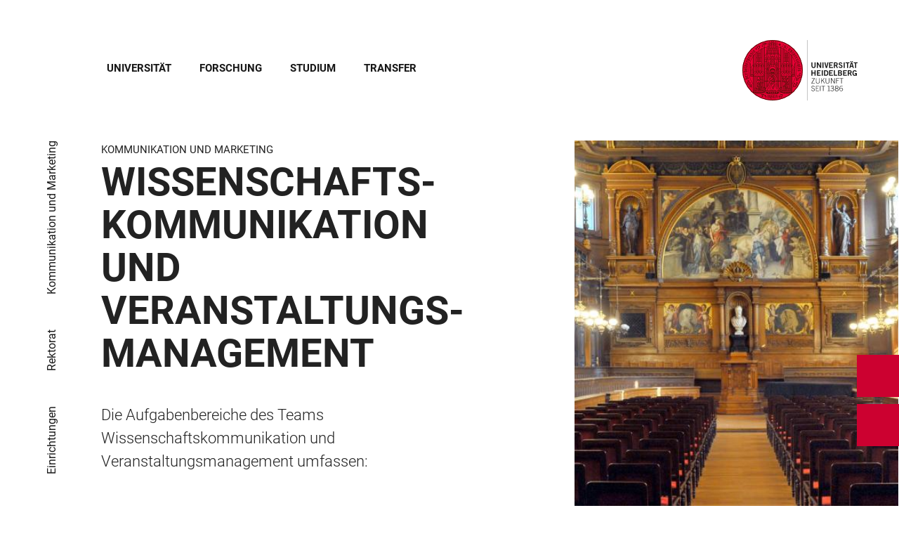

--- FILE ---
content_type: text/html; charset=utf-8
request_url: https://www.uni-heidelberg.de/de/einrichtungen/rektorat/kommunikation-und-marketing/wissenschafts-kommunikation-und-veranstaltungs-management
body_size: 28693
content:
<!DOCTYPE html>
<html lang="de">
  <head>
    <meta charset="utf-8"/>
    <meta name="viewport" content="width=device-width, initial-scale=1"/>
    <meta name="theme-color" content="#000000"/>
    <title data-rh="true">Wissenschafts­kommunikation und Veranstaltungs­management - Universität Heidelberg</title>
<meta data-rh="true" http-equiv="X-UA-Compatible" content="IE=edge"/>
<meta data-rh="true" name="viewport" content="width=device-width"/>
<meta data-rh="true" charset="UTF-8"/>
<meta data-rh="true" name="title" content="Wissenschafts­kommunikation und Veranstaltungs­management - Universität Heidelberg"/>
<meta data-rh="true" name="description" content="Die Aufgabenbereiche des Teams Wissenschaftskommunikation und Veranstaltungsmanagement umfassen:"/>
<meta data-rh="true" name="robots" content="index, follow"/>
<meta data-rh="true" name="referrer" content="origin"/>
<link data-rh="true" rel="icon" href="/assets/favicons/favicon.ico"/>
<link data-rh="true" rel="icon" type="image/png" sizes="16x16" href="/assets/favicons/favicon-16x16.png"/>
<link data-rh="true" rel="icon" type="image/png" sizes="32x32" href="/assets/favicons/favicon-32x32.png"/>
<link data-rh="true" rel="icon" type="image/png" sizes="96x96" href="/assets/favicons/favicon-96x96.png"/>
<link data-rh="true" rel="apple-touch-icon" href="/assets/favicons/older-iPhone.png"/>
<link data-rh="true" rel="apple-touch-icon" sizes="180x180" href="/assets/favicons/iPhone-6-Plus.png"/>
<link data-rh="true" rel="apple-touch-icon" sizes="152x152" href="/assets/favicons/iPad-Retina.png"/>
<link data-rh="true" rel="apple-touch-icon" sizes="167x167" href="/assets/favicons/iPad-Pro.png"/>
<link data-rh="true" rel="canonical" href="https://www.uni-heidelberg.de/de/einrichtungen/rektorat/kommunikation-und-marketing/wissenschafts-kommunikation-und-veranstaltungs-management"/>
<script data-rh="true" type="application/ld+json">{ "@context": "https://schema.org", "@type": "WebSite", "url": "https://backend.uni-heidelberg.de/de", "potentialAction": [{ "@type": "SearchAction", "target": { "@type": "EntryPoint", "urlTemplate": "https://backend.uni-heidelberg.de/de?overlay=search&q={search_term_string}" }, "query-input": "required name=search_term_string" }] }</script>
    <script type="module" crossorigin src="/assets/index-vAkEERGV.js"></script>
    <link rel="stylesheet" crossorigin href="/assets/index-DjTyyTCp.css">
  </head>

  <body >
    <div id="app"><link rel="preload" as="image" href="https://backend.uni-heidelberg.de/sites/default/files/site_logo/icon-symbol-uh-logo-black_3.svg"/><meta property="name" content="Home"/><meta property="position" content="1"/><meta property="position" content="2"/><meta property="position" content="3"/><meta property="position" content="4"/><svg class="Hidden_oiUPi"><use xlink:href="#6daccec2_"></use></svg><nav><h2 class="Hidden_JUjMm">Links zur Barrierefreiheit</h2><div class="Links_SPe-s"><a href="#mainContent">Zum Hauptinhalt</a><a aria-haspopup="dialog" aria-current="page" class="active" href="/de/einrichtungen/rektorat/kommunikation-und-marketing/wissenschafts-kommunikation-und-veranstaltungs-management?overlay=menu" data-discover="true">Hauptnavigation öffnen</a><a aria-haspopup="dialog" aria-current="page" class="active" href="/de/einrichtungen/rektorat/kommunikation-und-marketing/wissenschafts-kommunikation-und-veranstaltungs-management?overlay=search" data-discover="true">Webseitensuche öffnen</a></div></nav><header class="HeaderHeight_XM9mx headroom-wrapper"><div style="position:relative;top:0;left:0;right:0;z-index:3;-webkit-transform:translate3D(0, 0, 0);-ms-transform:translate3D(0, 0, 0);transform:translate3D(0, 0, 0)" class="headroom headroom--unfixed"><div class=""><div class="Grid_-uZKp"><div class="Row_L1jGf HeaderHeight_IG5X5 RowDecentral_UWGwE Row_aVLWu"><div role="navigation" class="NavColumn_78P2I NavColumnDecentral_3oVig ColumnMobile_EW6NU ColumnMobile2of6_GlHn1 ColumnTablet_-5r1n ColumnTablet2of6_RJl1I ColumnDesktop_twHjL ColumnDesktop11of14_QUrKo ColumnExtraWide_Tivbn ColumnExtraWide11of14_plkMV"><a aria-label="Hauptnavigation öffnen" aria-haspopup="dialog" aria-current="page" class="active" href="/de/einrichtungen/rektorat/kommunikation-und-marketing/wissenschafts-kommunikation-und-veranstaltungs-management?overlay=menu" data-discover="true"><svg class="Icon_oSYvY" aria-hidden="true"><use xlink:href="#6daccec2__icon-target-hamburger"></use></svg></a><a aria-label="Webseitensuche öffnen" aria-haspopup="dialog" aria-current="page" class="active" href="/de/einrichtungen/rektorat/kommunikation-und-marketing/wissenschafts-kommunikation-und-veranstaltungs-management?overlay=search" data-discover="true"><svg class="Icon_oSYvY" aria-hidden="true"><use xlink:href="#6daccec2__icon-target-search"></use></svg></a><div class="NavWrapper_u3SHO"><ul class="Nav_JY56w ListReset"><li class="NavItem_L-vtO"><a class="LinkDark_3-wss Link_4Ss6E" href="/de/universitaet" data-discover="true">Universität</a></li><li class="NavItem_L-vtO"><a class="LinkDark_3-wss Link_4Ss6E" href="/de/forschung" data-discover="true">Forschung</a></li><li class="NavItem_L-vtO"><a class="LinkDark_3-wss Link_4Ss6E" href="/de/studium" data-discover="true">Studium</a></li><li class="NavItem_L-vtO"><a class="LinkDark_3-wss Link_4Ss6E" href="/de/transfer" data-discover="true">Transfer</a></li></ul></div></div><div class="LogoColumnDecentral_k-mET ColumnMobile_EW6NU ColumnTablet_-5r1n ColumnDesktop_twHjL ColumnExtraWide_Tivbn"><a href="/de"><img src="https://backend.uni-heidelberg.de/sites/default/files/site_logo/icon-symbol-uh-logo-black_3.svg" class="LogoDecentral_cGIwX" alt="Universität Heidelberg Logo"/></a></div></div></div></div></div></header><main style="min-height:0"><div id="mainContent" class="" lang="de"><div class="Wrapper_YZCY8 Breadcrumbs Grid_-uZKp"><div class="Row_aVLWu"><div class="ColumnMobileHide_Az4Y5 ColumnMobile_EW6NU ColumnTablet_-5r1n ColumnDesktopUnhide_lnk4I ColumnDesktop_twHjL ColumnDesktop1of14_TUr3f ColumnExtraWide_Tivbn ColumnExtraWide1of14_6rahe"><nav aria-label="Sie sind hier" itemType="http://schema.org/BreadcrumbList" itemScope=""><ul class="List_oLdDY ListReset"><li class="ListItem_2trNn" itemProp="itemListElement" itemScope="" itemType="http://schema.org/ListItem"><a itemProp="item" class="Link_CdFV9 HomeLink_wfu11" href="/de" data-discover="true"><span><svg class="Home_2R9ct" role="img" aria-label="Home" aria-hidden="false"><use xlink:href="#6daccec2__icon-target-home"></use></svg></span></a><svg class="Chevron_trAqj" aria-hidden="true"><use xlink:href="#6daccec2__icon-target-chevron-right"></use></svg></li><li class="ListItem_2trNn" itemProp="itemListElement" itemScope="" itemType="http://schema.org/ListItem"><a itemProp="item" class="Link_CdFV9" href="/de/einrichtungen" data-discover="true"><span itemProp="name">Einrichtungen</span></a><svg class="Chevron_trAqj" aria-hidden="true"><use xlink:href="#6daccec2__icon-target-chevron-right"></use></svg></li><li class="ListItem_2trNn" itemProp="itemListElement" itemScope="" itemType="http://schema.org/ListItem"><a itemProp="item" class="Link_CdFV9" href="/de/einrichtungen/rektorat" data-discover="true"><span itemProp="name">Rektorat</span></a><svg class="Chevron_trAqj" aria-hidden="true"><use xlink:href="#6daccec2__icon-target-chevron-right"></use></svg></li><li class="ListItem_2trNn" itemProp="itemListElement" itemScope="" itemType="http://schema.org/ListItem"><a itemProp="item" class="Link_CdFV9" href="/de/einrichtungen/rektorat/kommunikation-und-marketing" data-discover="true"><span itemProp="name">Kommunikation und Marketing</span></a></li></ul></nav></div></div></div><div class="Wrapper_esOXa VerticalSpacing Grid_-uZKp"><div class="Row_aVLWu"><div class="ColumnMobile_EW6NU ColumnMobile6of6_cICf1 ColumnTablet_-5r1n ColumnTablet4of6_YRGAb ColumnDesktop_twHjL ColumnDesktop7of14_EX30L ColumnDesktopOffset1of14_Ohwx1 ColumnExtraWide_Tivbn ColumnExtraWide7of14_O2-vW ColumnExtraWideOffset1of14_6jQA-"><h1 class=""><span class="MetaTitle_CEpti BodyFontStyle">Kommunikation und Marketing<!-- --> </span><span class="">Wissenschafts­kommunikation und Veranstaltungs­management</span></h1><div class="Row_aVLWu"><div class="ColumnMobile_EW6NU ColumnTablet_-5r1n ColumnDesktop_twHjL ColumnWide_FHpAR ColumnWide6of7_UAv2a ColumnWideOffset1of7_iiyt9 ColumnExtraWide_Tivbn ColumnExtraWide6of7_nsTLF ColumnExtraWideOffset1of7_mmqm-"><p class="Lead_mKi3K LeadText">Die Aufgabenbereiche des Teams Wissenschaftskommunikation und Veranstaltungsmanagement umfassen:</p><div><h4>Rektoratsveranstaltungen</h4>

<p>Das Veranstaltungsmanagement entwickelt und betreut Veranstaltungen des Rektors sowie universitätsweite Veranstaltungen im Auftrag des Rektorats. Dazu zählen wiederkehrende Veranstaltungen wie die Jahresfeier ebenso wie einmalige repräsentative Veranstaltungen.</p>

<h4>Preisverleihungen</h4>

<p>Gemeinsam mit öffentlichen und privaten Stiftern vergibt die Ruperto Carola verschiedene Preise und Auszeichnungen. Das Veranstaltungsmanagement betreut diese Preisvergaben von der Ausschreibung über die Auswahlsitzungen bis hin zur feierlichen Verleihung.</p>

<h4>Raumvergabe Alte Universität</h4>

<p>Das Veranstaltungsmanagement berät Veranstalter, die die Räume der Alten Universität nutzen wollen und bearbeitet die entsprechenden Anträge. Zudem hilft es bei Fragen zur technischen Ausstattung, dem Catering und der Veranstaltungsbetreuung.</p></div></div></div></div><div class="ImageColumn_QzKh9 ColumnMobile_EW6NU ColumnMobile6of6_cICf1 ColumnTablet_-5r1n ColumnTablet2of6_RJl1I ColumnDesktop_twHjL ColumnDesktop5of14_FEcRJ ColumnDesktopOffset1of14_Ohwx1 ColumnExtraWide_Tivbn ColumnExtraWide5of14_8dKsa ColumnExtraWideOffset1of14_6jQA-"><picture class="Image_uPHik FullSize_734Zw Block_Ybjsf BackgroundGrey_PpJr0" id="image-19059-rinderspacher"><source media="all and (min-width: 768px)" type="image/jpeg" sizes="35vw" srcSet="https://backend.uni-heidelberg.de/sites/default/files/styles/img_4_5_aspect_0008/public/2019-05/AlteAula_UniHD_01.jpg?h=265e640d&amp;itok=aMPuU2f1 8w, https://backend.uni-heidelberg.de/sites/default/files/styles/img_4_5_aspect_0360/public/2019-05/AlteAula_UniHD_01.jpg?h=265e640d&amp;itok=oCaxJZvn 360w, https://backend.uni-heidelberg.de/sites/default/files/styles/img_4_5_aspect_0540/public/2019-05/AlteAula_UniHD_01.jpg?h=265e640d&amp;itok=5pCJ4Qrk 540w, https://backend.uni-heidelberg.de/sites/default/files/styles/img_4_5_aspect_0768/public/2019-05/AlteAula_UniHD_01.jpg?h=265e640d&amp;itok=1q7M2bzh 768w, https://backend.uni-heidelberg.de/sites/default/files/styles/img_4_5_aspect_0940/public/2019-05/AlteAula_UniHD_01.jpg?h=265e640d&amp;itok=wIxo268C 940w, https://backend.uni-heidelberg.de/sites/default/files/styles/img_4_5_aspect_1072/public/2019-05/AlteAula_UniHD_01.jpg?h=265e640d&amp;itok=vURKdGRV 1072w"/><source type="image/jpeg" sizes="100vw" srcSet="https://backend.uni-heidelberg.de/sites/default/files/styles/img_4_3_aspect_0008/public/2019-05/AlteAula_UniHD_01.jpg?h=265e640d&amp;itok=q7SDNX6J 8w, https://backend.uni-heidelberg.de/sites/default/files/styles/img_4_3_aspect_0375/public/2019-05/AlteAula_UniHD_01.jpg?h=265e640d&amp;itok=Vp9su28m 375w, https://backend.uni-heidelberg.de/sites/default/files/styles/img_4_3_aspect_0768/public/2019-05/AlteAula_UniHD_01.jpg?h=265e640d&amp;itok=FBDVB0Eo 768w, https://backend.uni-heidelberg.de/sites/default/files/styles/img_4_3_aspect_1088/public/2019-05/AlteAula_UniHD_01.jpg?h=265e640d&amp;itok=MxRyScTl 1088w, https://backend.uni-heidelberg.de/sites/default/files/styles/img_4_3_aspect_1330/public/2019-05/AlteAula_UniHD_01.jpg?h=265e640d&amp;itok=oVPlCNOd 1330w, https://backend.uni-heidelberg.de/sites/default/files/styles/img_4_3_aspect_1536/public/2019-05/AlteAula_UniHD_01.jpg?h=265e640d&amp;itok=TLwkzTEP 1536w"/><img src="https://backend.uni-heidelberg.de/sites/default/files/styles/img_4_3_aspect_0375/public/2019-05/AlteAula_UniHD_01.jpg?h=265e640d&amp;itok=Vp9su28m" alt="" class="Block_Ybjsf BackgroundImage_By4qs" loading="eager" fetchPriority="high"/></picture></div></div></div><div class="Wrapper_D9nZz VerticalSpacing"><div class="Grid_-uZKp"><div class="Row_aVLWu"><div class="ColumnMobile_EW6NU ColumnMobile6of6_cICf1 ColumnTablet_-5r1n ColumnTablet6of6_0mw8T ColumnDesktop_twHjL ColumnDesktop12of14_0J1Ww ColumnDesktopOffset1of14_Ohwx1 ColumnExtraWide_Tivbn ColumnExtraWide12of14_xzz0G ColumnExtraWideOffset1of14_6jQA-"><h2 class="HiddenTitle_Euy2A">Links</h2><div class="Row_aVLWu"><div class="Column_2buEr ColumnMobile_EW6NU ColumnMobile6of6_cICf1 ColumnTablet_-5r1n ColumnTablet3of6_D0MVa ColumnDesktop_twHjL ColumnDesktop3of12_BCA-1 ColumnExtraWide_Tivbn ColumnExtraWide3of12_aX62O"><a class="Link_Z49AE Link_2IJV6 link-local" href="/de/einrichtungen/rektorat/kommunikation-und-marketing/veranstaltungsmanagement/rektoratsveranstaltungen" data-discover="true"><div class="ThumbnailWrapper_sOcph"><picture class="ImageWrapper_f89H2 Loading_z64C5 Thumbnail_eQxrF Block_Ybjsf BackgroundGrey_PpJr0"><source media="all and (min-width: 768px)" type="image/jpeg" sizes="(min-width: 120em) 720px, (min-width: 90em) 38vw, (min-width: 64em) 40vw, 47vw" srcSet="https://backend.uni-heidelberg.de/sites/default/files/styles/img_16_9_aspect_0016/public/2019-05/Sommerball16-563.jpg?h=7da8cbfd&amp;itok=MdBLRfCX 16w"/><source type="image/jpeg" sizes="95vw" srcSet="https://backend.uni-heidelberg.de/sites/default/files/styles/img_16_9_aspect_0016/public/2019-05/Sommerball16-563.jpg?h=7da8cbfd&amp;itok=MdBLRfCX 16w"/><img src="https://backend.uni-heidelberg.de/sites/default/files/styles/img_16_9_aspect_0016/public/2019-05/Sommerball16-563.jpg?h=7da8cbfd&amp;itok=MdBLRfCX" alt="" class="Block_Ybjsf BackgroundImage_By4qs" loading="lazy" fetchPriority="low"/></picture></div><div class="ContentWrapper_4Hsm9 ContentWrapper_uG2xI"><div class="DateLine_K8GjN DateLine_dfUyv DateLine">Öffentliche Veranstaltungen des Rektorats</div><h3 class="Title_BwqNv Title_CC4Ap">Rektoratsveranstaltungen</h3></div></a></div><div class="Column_2buEr ColumnMobile_EW6NU ColumnMobile6of6_cICf1 ColumnTablet_-5r1n ColumnTablet3of6_D0MVa ColumnDesktop_twHjL ColumnDesktop3of12_BCA-1 ColumnExtraWide_Tivbn ColumnExtraWide3of12_aX62O"><section class="Container_vHSdE"><ul class="List_-Gd6v ListReset"><li class="ListItem_PVb-e"><a class="ListLink_CgzGG link-local" href="/de/forschung/forschungsservice/forschungspreise/lautenschlaeger-forschungspreis" data-discover="true"><div class="DateLine_ggSSA DateLine_dfUyv DateLine">Preisverleihungen</div><h3 class="Title_ksf6U Title_CC4Ap">Lautenschläger-Forschungspreis</h3></a></li><li class="ListItem_PVb-e"><a href="http://www.foerderer.uni-hd.de/stiftung/preise.html" class="ListLink_CgzGG link-external" target="_blank"><div class="DateLine_ggSSA DateLine_dfUyv DateLine">Preisverleihungen</div><h3 class="Title_ksf6U Title_CC4Ap">Ruprecht-Karls-Preis</h3></a></li></ul></section></div><div class="Column_2buEr ColumnMobile_EW6NU ColumnMobile6of6_cICf1 ColumnTablet_-5r1n ColumnTablet3of6_D0MVa ColumnDesktop_twHjL ColumnDesktop3of12_BCA-1 ColumnExtraWide_Tivbn ColumnExtraWide3of12_aX62O"><section class="Container_vHSdE"><ul class="List_-Gd6v ListReset"><li class="ListItem_PVb-e"><a href="https://www.uni-heidelberg.de/einrichtungen/iwh/hengstberger/" class="ListLink_CgzGG link-external" target="_blank"><div class="DateLine_ggSSA DateLine_dfUyv DateLine">Preisverleihungen</div><h3 class="Title_ksf6U Title_CC4Ap">Klaus-Georg und Sigrid Hengstberger-Preis</h3></a></li><li class="ListItem_PVb-e"><a href="https://www.heidelberg.de/hd,Lde/HD/Rathaus/Karl_Jaspers_Preis.html" class="ListLink_CgzGG link-external" target="_blank"><div class="DateLine_ggSSA DateLine_dfUyv DateLine">Preisverleihungen</div><h3 class="Title_ksf6U Title_CC4Ap">Karl-Jaspers-Preis</h3></a></li></ul></section></div><div class="Column_2buEr ColumnMobile_EW6NU ColumnMobile6of6_cICf1 ColumnTablet_-5r1n ColumnTablet3of6_D0MVa ColumnDesktop_twHjL ColumnDesktop3of12_BCA-1 ColumnExtraWide_Tivbn ColumnExtraWide3of12_aX62O"><div class="LinkAbsoluteWrapper_zewus"><a class="Link_Msi0- Link_2IJV6 LinkAbsolute_VYJXu link-local" href="/de/einrichtungen/rektorat/kommunikation-und-marketing/veranstaltungsmanagement/vergabe-der-raeumlichkeiten-in-der-alten-universitaet" data-discover="true"></a><div class="ContentWrapper_nESVJ ContentWrapper_uG2xI"><div class="DateLine_Xw9IR DateLine_dfUyv DateLine">Alte Universität</div><h3 class="Title_-rp-z Title_CC4Ap">Raumvergabe</h3><div class="Description_RZx6J"><p>Vergabe und Bewirtschaftung der Räumlichkeiten im historischen Gebäude der Alten Universität</p>
</div></div></div></div></div></div></div></div></div><div role="complementary" class="PreFooterWrapper_THkpC"><div class="Grid_-uZKp"><div class="Row_aVLWu"><div class="ColumnMobile_EW6NU ColumnMobile6of6_cICf1 ColumnTablet_-5r1n ColumnTablet6of6_0mw8T ColumnDesktop_twHjL ColumnDesktop12of14_0J1Ww ColumnDesktopOffset1of14_Ohwx1 ColumnExtraWide_Tivbn ColumnExtraWide12of14_xzz0G ColumnExtraWideOffset1of14_6jQA-"><h2 class="HiddenTitle_Euy2A">Links</h2><div class="Row_aVLWu"><div class="PreFooterColumn_YsZuQ ColumnMobile_EW6NU ColumnMobile6of6_cICf1 ColumnTablet_-5r1n ColumnTablet2of6_RJl1I ColumnDesktop_twHjL ColumnDesktop4of12_fYUIS ColumnExtraWide_Tivbn ColumnExtraWide4of12_nWWNN"><a class="Link_Z49AE Link_2IJV6 LinkPreFooter_D3epQ LinkPreFooter_ck4su link-local" href="/de/einrichtungen/rektorat/kommunikation-und-marketing/corporate-design-und-corporate-publishing" data-discover="true"><div class="ThumbnailWrapper_sOcph"><picture class="ImageWrapper_f89H2 Loading_z64C5 Thumbnail_eQxrF Block_Ybjsf BackgroundGrey_PpJr0"><source media="all and (min-width: 768px)" type="image/png" sizes="(min-width: 120em) 720px, (min-width: 90em) 38vw, (min-width: 64em) 40vw, 47vw" srcSet="https://backend.uni-heidelberg.de/sites/default/files/styles/img_16_9_aspect_0016/public/2019-02/logo-unihd_ausschnitt.png?h=c1d8f19c&amp;itok=R8YrfijS 16w"/><source type="image/png" sizes="95vw" srcSet="https://backend.uni-heidelberg.de/sites/default/files/styles/img_16_9_aspect_0016/public/2019-02/logo-unihd_ausschnitt.png?h=c1d8f19c&amp;itok=R8YrfijS 16w"/><img src="https://backend.uni-heidelberg.de/sites/default/files/styles/img_16_9_aspect_0016/public/2019-02/logo-unihd_ausschnitt.png?h=c1d8f19c&amp;itok=R8YrfijS" alt="" class="Block_Ybjsf BackgroundImage_By4qs" loading="lazy" fetchPriority="low"/></picture></div><div class="ContentWrapper_4Hsm9 ContentWrapper_uG2xI ContentWrapperPreFooter_CekhA"><div class="DateLine_K8GjN DateLine_dfUyv DateLine">Kommunikation und Marketing</div><h3 class="Title_BwqNv Title_CC4Ap">Corporate Design und Corporate Publishing</h3></div></a></div><div class="PreFooterColumn_YsZuQ ColumnMobile_EW6NU ColumnMobile6of6_cICf1 ColumnTablet_-5r1n ColumnTablet2of6_RJl1I ColumnDesktop_twHjL ColumnDesktop4of12_fYUIS ColumnExtraWide_Tivbn ColumnExtraWide4of12_nWWNN"><a class="Link_Z49AE Link_2IJV6 LinkPreFooter_D3epQ LinkPreFooter_ck4su link-local" href="/de/einrichtungen/rektorat/kommunikation-und-marketing/internet-redaktion" data-discover="true"><div class="ThumbnailWrapper_sOcph"><picture class="ImageWrapper_f89H2 Loading_z64C5 Thumbnail_eQxrF Block_Ybjsf BackgroundGrey_PpJr0"><source media="all and (min-width: 768px)" type="image/jpeg" sizes="(min-width: 120em) 720px, (min-width: 90em) 38vw, (min-width: 64em) 40vw, 47vw" srcSet="https://backend.uni-heidelberg.de/sites/default/files/styles/img_16_9_aspect_0016/public/2019-05/Fotolia_49921993_M_beschnitten.jpg?h=3ea802a4&amp;itok=3KNOjgZo 16w"/><source type="image/jpeg" sizes="95vw" srcSet="https://backend.uni-heidelberg.de/sites/default/files/styles/img_16_9_aspect_0016/public/2019-05/Fotolia_49921993_M_beschnitten.jpg?h=3ea802a4&amp;itok=3KNOjgZo 16w"/><img src="https://backend.uni-heidelberg.de/sites/default/files/styles/img_16_9_aspect_0016/public/2019-05/Fotolia_49921993_M_beschnitten.jpg?h=3ea802a4&amp;itok=3KNOjgZo" alt="" class="Block_Ybjsf BackgroundImage_By4qs" loading="lazy" fetchPriority="low"/></picture></div><div class="ContentWrapper_4Hsm9 ContentWrapper_uG2xI ContentWrapperPreFooter_CekhA"><div class="DateLine_K8GjN DateLine_dfUyv DateLine">Kommunikation und Marketing</div><h3 class="Title_BwqNv Title_CC4Ap">Internetredaktion</h3></div></a></div><div class="PreFooterColumn_YsZuQ ColumnMobile_EW6NU ColumnMobile6of6_cICf1 ColumnTablet_-5r1n ColumnTablet2of6_RJl1I ColumnDesktop_twHjL ColumnDesktop4of12_fYUIS ColumnExtraWide_Tivbn ColumnExtraWide4of12_nWWNN"><a class="Link_Z49AE Link_2IJV6 LinkPreFooter_D3epQ LinkPreFooter_ck4su link-local" href="/de/einrichtungen/rektorat/kommunikation-und-marketing/presse-und-medien" data-discover="true"><div class="ThumbnailWrapper_sOcph"><picture class="ImageWrapper_f89H2 Loading_z64C5 Thumbnail_eQxrF Block_Ybjsf BackgroundGrey_PpJr0"><source media="all and (min-width: 768px)" type="image/png" sizes="(min-width: 120em) 720px, (min-width: 90em) 38vw, (min-width: 64em) 40vw, 47vw" srcSet="https://backend.uni-heidelberg.de/sites/default/files/styles/img_16_9_aspect_0016/public/2019-05/shutterstock_1059533777_Kaspars_Grinvalds_EurekAlert.png?h=ff20fcb0&amp;itok=1S9gqASg 16w"/><source type="image/png" sizes="95vw" srcSet="https://backend.uni-heidelberg.de/sites/default/files/styles/img_16_9_aspect_0016/public/2019-05/shutterstock_1059533777_Kaspars_Grinvalds_EurekAlert.png?h=ff20fcb0&amp;itok=1S9gqASg 16w"/><img src="https://backend.uni-heidelberg.de/sites/default/files/styles/img_16_9_aspect_0016/public/2019-05/shutterstock_1059533777_Kaspars_Grinvalds_EurekAlert.png?h=ff20fcb0&amp;itok=1S9gqASg" alt="" class="Block_Ybjsf BackgroundImage_By4qs" loading="lazy" fetchPriority="low"/></picture></div><div class="ContentWrapper_4Hsm9 ContentWrapper_uG2xI ContentWrapperPreFooter_CekhA"><div class="DateLine_K8GjN DateLine_dfUyv DateLine">Kommunikation und Marketing</div><h3 class="Title_BwqNv Title_CC4Ap">Presse und Medien</h3></div></a></div></div></div></div></div></div></div><div class="ButtonWrapper_8ZAug"><a href="/en/institutions/rectorate/communications-and-marketing/science-communication-and-event-management" class="Wrapper_g5vOw Wrapper_qktHH"><div class="IconWrapper_dOOX1 ContactWrapper_kUfiE"><svg class="Icon_hCTck Contact_n8dEp" aria-hidden="true"><use xlink:href="#6daccec2__icon-target-globe"></use></svg></div><div class="TextWrapper_mFc-P TextWrapper_oBpW8"><p class="Title_K45YL Title_RdgoP">English</p><svg class="Arrow_ompmD Arrow_POmbg" aria-hidden="true"><use xlink:href="#6daccec2__icon-target-arrow-right-white"></use></svg></div></a><a aria-haspopup="dialog" aria-current="page" class="Wrapper_qktHH active" href="/de/einrichtungen/rektorat/kommunikation-und-marketing/wissenschafts-kommunikation-und-veranstaltungs-management?overlay=contact" data-discover="true"><div class="ContactWrapper_kUfiE"><svg class="Contact_n8dEp" aria-hidden="true"><use xlink:href="#6daccec2__icon-target-contact"></use></svg></div><div class="TextWrapper_oBpW8"><p class="Title_RdgoP">Kontakt</p><svg class="Arrow_POmbg" aria-hidden="true"><use xlink:href="#6daccec2__icon-target-arrow-expand-white"></use></svg></div></a></div></main><footer itemScope="" itemType="http://schema.org/WPFooter" class="FooterWrapper_i-7WH"><h2 class="HiddenTitle_m6hBT">Footer</h2><div class="UpperFooterWrapper_u1LDw PrintNone_RhQei"><div class="UpperFooter_pOd9K Grid_x60-K Grid_-uZKp"><div role="navigation" aria-label="Footer Navigation" class="Row_aVLWu"><div class="ColumnMobile_EW6NU ColumnMobile6of6_cICf1 ColumnTablet_-5r1n ColumnTablet2of6_RJl1I ColumnDesktop_twHjL ColumnDesktop3of14_0lRpx ColumnDesktopOffset1of14_Ohwx1 ColumnExtraWide_Tivbn ColumnExtraWide3of14_cLqv5 ColumnExtraWideOffset1of14_6jQA-"><div class="Wrapper_pnirU IsExpanded PreventDesktopToggle_6lk4u Footer_mrkRR"><div role="button" tabindex="0"><h3 class="Title_h9rM-"><span class="Label_ylUz0">Hauptnavigation</span><svg class="Icon_ZVFek" aria-hidden="true"><use xlink:href="#6daccec2__icon-target-chevron-down"></use></svg></h3></div><div aria-hidden="false" class="rah-static rah-static--height-auto " style="height:auto;overflow:visible"><div><ul class="SubNavList_1Evwq List_w--3T ListReset"><li class="ListItem_0wJZ6"><a class="" href="/de/universitaet" data-discover="true">Universität</a></li><li class="ListItem_0wJZ6"><a class="" href="/de/forschung" data-discover="true">Forschung</a></li><li class="ListItem_0wJZ6"><a class="" href="/de/studium" data-discover="true">Studium</a></li><li class="ListItem_0wJZ6"><a class="" href="/de/transfer" data-discover="true">Transfer</a></li><li class="ListItem_0wJZ6"><a class="" href="/de/newsroom" data-discover="true">Newsroom</a></li><li class="ListItem_0wJZ6"><a class="" href="/de/veranstaltungen" data-discover="true">Veranstaltungen</a></li><li class="ListItem_0wJZ6"><a class="" href="/de/universitaet/lagekarten" data-discover="true">Lagekarten</a></li></ul></div></div></div></div><div class="ColumnMobile_EW6NU ColumnMobile6of6_cICf1 ColumnTablet_-5r1n ColumnTablet2of6_RJl1I ColumnDesktop_twHjL ColumnDesktop3of14_0lRpx ColumnExtraWide_Tivbn ColumnExtraWide3of14_cLqv5"><div class="Wrapper_pnirU IsExpanded PreventDesktopToggle_6lk4u Footer_mrkRR"><div role="button" tabindex="0"><h3 class="Title_h9rM-"><span class="Label_ylUz0">Informationen für</span><svg class="Icon_ZVFek" aria-hidden="true"><use xlink:href="#6daccec2__icon-target-chevron-down"></use></svg></h3></div><div aria-hidden="false" class="rah-static rah-static--height-auto " style="height:auto;overflow:visible"><div><ul class="SubNavList_1Evwq List_w--3T ListReset"><li class="ListItem_0wJZ6"><a title="Alumni" aria-label="Alumni" class="" href="/de/alumni" data-discover="true">Alumni</a></li><li class="ListItem_0wJZ6"><a title="Beschäftigte" aria-label="Beschäftigte" class="" href="/de/beschaeftigte-in-wissenschaft-verwaltung-und-technik" data-discover="true">Beschäftigte</a></li><li class="ListItem_0wJZ6"><a title="Doktoranden" aria-label="Doktoranden" class="" href="/de/doktorandinnen" data-discover="true">Doktorand:innen</a></li><li class="ListItem_0wJZ6"><a title="Lehrende" aria-label="Lehrende" class="" href="/de/serviceportal-lehre" data-discover="true">Lehrende</a></li><li class="ListItem_0wJZ6"><a title="Presse &amp; Medien" aria-label="Presse &amp; Medien" class="" href="/de/presse-medien" data-discover="true">Presse &amp; Medien</a></li><li class="ListItem_0wJZ6"><a title="Freunde &amp; Förderer" aria-label="Freunde &amp; Förderer" class="" href="/de/freunde-foerderer" data-discover="true">Freunde &amp; Förderer</a></li></ul></div></div></div></div><div class="ColumnMobile_EW6NU ColumnMobile6of6_cICf1 ColumnTablet_-5r1n ColumnTablet2of6_RJl1I ColumnDesktop_twHjL ColumnDesktop3of14_0lRpx ColumnExtraWide_Tivbn ColumnExtraWide3of14_cLqv5"><div class="Wrapper_pnirU IsExpanded PreventDesktopToggle_6lk4u Footer_mrkRR"><div role="button" tabindex="0"><h3 class="Title_h9rM-"><span class="Label_ylUz0">Schnelleinstieg</span><svg class="Icon_ZVFek" aria-hidden="true"><use xlink:href="#6daccec2__icon-target-chevron-down"></use></svg></h3></div><div aria-hidden="false" class="rah-static rah-static--height-auto " style="height:auto;overflow:visible"><div><ul class="SubNavList_1Evwq List_w--3T ListReset"><li class="ListItem_0wJZ6"><a class="" href="/de/einrichtungen" data-discover="true">Einrichtungen</a></li><li class="ListItem_0wJZ6"><a class="" href="/de/einrichtungen/fakultaeten" data-discover="true">Fakultäten</a></li><li class="ListItem_0wJZ6"><a class="" href="/de/international" data-discover="true">International</a></li><li class="ListItem_0wJZ6"><a class="" href="/de/forschung/forschungsprofil/exzellenzstrategie" data-discover="true">Exzellenzstrategie</a></li><li class="ListItem_0wJZ6"><a class="" href="/de/studium/studienorganisation/termine-und-fristen" data-discover="true">Termine &amp; Fristen</a></li><li class="ListItem_0wJZ6"><a href="https://www.uni-heidelberg.de/de/studium/vorlesungsverzeichnisse" class="" target="_blank">Lehrveranstaltungen</a></li><li class="ListItem_0wJZ6"><a class="" href="/de/stellenmarkt" data-discover="true">Stellenmarkt</a></li></ul></div></div></div></div><div class="ColumnMobile_EW6NU ColumnMobile6of6_cICf1 ColumnTablet_-5r1n ColumnTablet6of6_0mw8T ColumnDesktop_twHjL ColumnDesktop3of14_0lRpx ColumnExtraWide_Tivbn ColumnExtraWide3of14_cLqv5"><div class="Address_xwucT"><h3 class="AddressTitle_aHDvX">Kontakt</h3><address><p class="AddressBlock_BcWn3">+49 6221 54-0</p><div class="AddressBlockFormatted_NdJBZ"><p>Universität Heidelberg</p>

<p><span>Grabengasse 1</span></p>

<p><span>69117 Heidelberg</span></p>
</div><p class="AddressMapBlock_wYtjo"><a class="" href="/de/universitaet/anreise-und-wegbeschreibung" data-discover="true">Anfahrt</a></p></address></div></div><div class="LogoColumn_d0gxo ColumnMobile_EW6NU ColumnMobile6of6_cICf1 ColumnTablet_-5r1n ColumnTablet4of6_YRGAb ColumnDesktop_twHjL ColumnDesktop9of14_CH9lR ColumnDesktopOffset1of14_Ohwx1 ColumnExtraWide_Tivbn ColumnExtraWide9of14_ke6tI ColumnExtraWideOffset1of14_6jQA-"><div class="PartnerLinks_TeBYn"><h3 class="TitleHidden_Xeb-Z Title_b3-O8">Footer Memberships</h3><ul class="List_w--3T ListReset"><li class="ListItem_0wJZ6"><a href="https://4euplus.eu/" class="" target="_blank"><svg class="Icon_0WvAa group-assoc-4eu" role="img" aria-label="4eu+" aria-hidden="false"><use xlink:href="#6daccec2__icon-target-group-assoc-4eu"></use></svg></a></li><li class="ListItem_0wJZ6"><a href="http://www.leru.org/" class="" target="_blank"><svg class="Icon_0WvAa group-assoc-leru" role="img" aria-label="LERU" aria-hidden="false"><use xlink:href="#6daccec2__icon-target-group-assoc-leru"></use></svg></a></li><li class="ListItem_0wJZ6"><a href="http://www.coimbra-group.eu/" class="" target="_blank"><svg class="Icon_0WvAa group-assoc-coimbra-group" role="img" aria-label="Coimbra Group" aria-hidden="false"><use xlink:href="#6daccec2__icon-target-group-assoc-coimbra-group"></use></svg></a></li><li class="ListItem_0wJZ6"><a href="https://www.german-u15.de/" class="" target="_blank"><svg class="Icon_0WvAa group-assoc-u15" role="img" aria-label="German U15" aria-hidden="false"><use xlink:href="#6daccec2__icon-target-group-assoc-u15"></use></svg></a></li><li class="ListItem_0wJZ6"><a href="https://www.health-life-sciences.de/de-de/" class="" target="_blank"><svg class="Icon_0WvAa group-assoc-alliance" role="img" aria-label="Health + Life Science Alliance" aria-hidden="false"><use xlink:href="#6daccec2__icon-target-group-assoc-alliance"></use></svg></a></li><li class="ListItem_0wJZ6"><a href="https://www.m-r-n.com/" class="" target="_blank"><svg class="Icon_0WvAa group-assoc-mrn" role="img" aria-label="Metropolregion Rhein-Neckar" aria-hidden="false"><use xlink:href="#6daccec2__icon-target-group-assoc-mrn"></use></svg></a></li><li class="ListItem_0wJZ6"><a href="https://www.heidelberg.de/hd,Lde/HD.html" class="" target="_blank"><svg class="Icon_0WvAa group-assoc-heidelberg" role="img" aria-label="Stadt Heidelberg" aria-hidden="false"><use xlink:href="#6daccec2__icon-target-group-assoc-heidelberg"></use></svg></a></li><li class="ListItem_0wJZ6"><a class="" href="/de/universitaet/das-profil-der-universitaet-heidelberg/familiengerechte-universitaet" data-discover="true"><svg class="Icon_0WvAa group-assoc-fu" role="img" aria-label="Familiengerechte Universität" aria-hidden="false"><use xlink:href="#6daccec2__icon-target-group-assoc-fu"></use></svg></a></li></ul></div></div><div class="LogoColumn_d0gxo ColumnMobile_EW6NU ColumnMobile2of6_GlHn1 ColumnTablet_-5r1n ColumnTablet2of6_RJl1I ColumnDesktop_twHjL ColumnDesktop3of14_0lRpx ColumnExtraWide_Tivbn ColumnExtraWide3of14_cLqv5"><a href="https://www.uni-heidelberg.de/" class="" tabindex="-1" target="_blank"><svg class="Logo_qqthG" role="presentation" aria-label="Universität Heidelberg - Zukunft seit 1386" aria-hidden="false"><use xlink:href="#6daccec2__icon-target-uh-logo-white"></use></svg></a></div></div></div></div><div class="LowerFooterWrapper_SCG4E"><div class="LowerFooter_4yd1o Grid_x60-K Grid_-uZKp"><div class="Row_aVLWu"><div aria-hidden="true" class="PrintNone_RhQei ColumnMobile_EW6NU ColumnMobile6of6_cICf1 ColumnTablet_-5r1n ColumnTablet6of6_0mw8T ColumnDesktop_twHjL ColumnDesktop6of14_UUCFI ColumnDesktopOffset1of14_Ohwx1 ColumnExtraWide_Tivbn ColumnExtraWide6of14_ILFTY ColumnExtraWideOffset1of14_6jQA-"><h3 class="Title_IMVm6">Sprachen</h3><span class="PrefixText_dbecB">This website in</span><ul class="List_iGssa ListReset"><li class="ListItem_4B8y7"><a href="/de/einrichtungen/rektorat/kommunikation-und-marketing/wissenschafts-kommunikation-und-veranstaltungs-management" class="LinkActive_zjTti Link_Nrc3a" tabindex="-1">Deutsch</a></li><li class="ListItem_4B8y7"><a href="/en/institutions/rectorate/communications-and-marketing/science-communication-and-event-management" class="Link_Nrc3a" tabindex="-1">English</a></li></ul></div><div class="PrintNone_RhQei DisplayFooterContent_el9EQ ColumnMobile_EW6NU ColumnMobile6of6_cICf1 ColumnTablet_-5r1n ColumnTablet3of6_D0MVa ColumnTabletOffset3of6_9HmAb ColumnDesktop_twHjL ColumnDesktop6of14_UUCFI ColumnDesktopOffset1of14_Ohwx1 ColumnExtraWide_Tivbn ColumnExtraWide6of14_ILFTY ColumnExtraWideOffset1of14_6jQA-"><div class="MetaNav_0SE4S"><h3 class="TitleHidden_Xeb-Z Title_b3-O8">Footer Legal</h3><ul class="List_w--3T ListReset"><li class="ListItem_0wJZ6"><a class="" href="/de/impressum" data-discover="true">Impressum</a></li><li class="ListItem_0wJZ6"><a class="" href="/de/datenschutzerklaerung" data-discover="true">Datenschutzerklärung</a></li><li class="ListItem_0wJZ6"><a class="" href="/de/barrierefreiheit" data-discover="true">Barrierefreiheit</a></li></ul></div></div><div class="PrintNone_RhQei ColumnMobile_EW6NU ColumnMobile6of6_cICf1 ColumnTablet_-5r1n ColumnTablet3of6_D0MVa ColumnDesktop_twHjL ColumnDesktop3of14_0lRpx ColumnExtraWide_Tivbn ColumnExtraWide3of14_cLqv5"><div class="SocialLinks_liZnF"><h3 class="TitleHidden_Xeb-Z Title_b3-O8">Footer Social Media</h3><ul class="List_w--3T ListReset"><li class="ListItem_0wJZ6"><a href="https://www.facebook.com/uniheidelberg/" class="" target="_blank"><svg class="Icon_0WvAa facebook" role="img" aria-label="Facebook" aria-hidden="false"><use xlink:href="#6daccec2__icon-target-facebook"></use></svg></a></li><li class="ListItem_0wJZ6"><a href="https://bsky.app/profile/uniheidelberg.bsky.social" class="" target="_blank"><svg class="Icon_0WvAa bluesky" role="img" aria-label="Bluesky" aria-hidden="false"><use xlink:href="#6daccec2__icon-target-bluesky"></use></svg></a></li><li class="ListItem_0wJZ6"><a href="https://xn--baw-joa.social/@uniheidelberg" class="" rel="me" target="_blank"><svg class="Icon_0WvAa mastodon" role="img" aria-label="Mastodon" aria-hidden="false"><use xlink:href="#6daccec2__icon-target-mastodon"></use></svg></a></li><li class="ListItem_0wJZ6"><a href="https://www.instagram.com/uniheidelberg/" class="" target="_blank"><svg class="Icon_0WvAa instagram" role="img" aria-label="Instagram" aria-hidden="false"><use xlink:href="#6daccec2__icon-target-instagram"></use></svg></a></li><li class="ListItem_0wJZ6"><a href="https://www.linkedin.com/school/uni-heidelberg" class="" target="_blank"><svg class="Icon_0WvAa linkedin" role="img" aria-label="LinkedIn" aria-hidden="false"><use xlink:href="#6daccec2__icon-target-linkedin"></use></svg></a></li><li class="ListItem_0wJZ6"><a href="https://www.youtube.com/uniheidelberg" class="" target="_blank"><svg class="Icon_0WvAa youtube" role="img" aria-label="YouTube" aria-hidden="false"><use xlink:href="#6daccec2__icon-target-youtube"></use></svg></a></li></ul></div></div><div class="ColumnMobile_EW6NU ColumnMobile6of6_cICf1 ColumnTablet_-5r1n ColumnTablet3of6_D0MVa ColumnDesktop_twHjL ColumnDesktop3of14_0lRpx ColumnExtraWide_Tivbn ColumnExtraWide3of14_cLqv5"><div class="Disclaimer_vy3X4">©2026 Universität Heidelberg</div></div></div><div class="Row_aVLWu"><div class="PrintNone_RhQei HideFooterContent_V-dPq ColumnMobile_EW6NU ColumnMobile6of6_cICf1 ColumnTablet_-5r1n ColumnTablet3of6_D0MVa ColumnTabletOffset3of6_9HmAb ColumnDesktop_twHjL ColumnDesktop6of14_UUCFI ColumnDesktopOffset1of14_Ohwx1 ColumnExtraWide_Tivbn ColumnExtraWide6of14_ILFTY ColumnExtraWideOffset1of14_6jQA-"><div class="MetaNav_0SE4S"><h3 class="TitleHidden_Xeb-Z Title_b3-O8">Footer Legal</h3><ul class="List_w--3T ListReset"><li class="ListItem_0wJZ6"><a class="" href="/de/impressum" data-discover="true">Impressum</a></li><li class="ListItem_0wJZ6"><a class="" href="/de/datenschutzerklaerung" data-discover="true">Datenschutzerklärung</a></li><li class="ListItem_0wJZ6"><a class="" href="/de/barrierefreiheit" data-discover="true">Barrierefreiheit</a></li></ul></div></div><div class="PhotoCredits_peKmQ ColumnMobile_EW6NU ColumnMobile6of6_cICf1 ColumnTablet_-5r1n ColumnTablet6of6_0mw8T ColumnDesktop_twHjL ColumnDesktop6of14_UUCFI ColumnExtraWide_Tivbn ColumnExtraWide6of14_ILFTY"></div></div></div></div></footer><div><div style="border:0;clip:rect(0 0 0 0);height:1px;margin:-1px;overflow:hidden;white-space:nowrap;padding:0;width:1px;position:absolute" role="log" aria-live="assertive"></div><div style="border:0;clip:rect(0 0 0 0);height:1px;margin:-1px;overflow:hidden;white-space:nowrap;padding:0;width:1px;position:absolute" role="log" aria-live="assertive"></div><div style="border:0;clip:rect(0 0 0 0);height:1px;margin:-1px;overflow:hidden;white-space:nowrap;padding:0;width:1px;position:absolute" role="log" aria-live="polite"></div><div style="border:0;clip:rect(0 0 0 0);height:1px;margin:-1px;overflow:hidden;white-space:nowrap;padding:0;width:1px;position:absolute" role="log" aria-live="polite"></div></div></div>
    <script>
    window.__BE_API__ = "https://backend.uni-heidelberg.de";
    window.__API__ = "https://backend.uni-heidelberg.de/graphql";
    window.__VARS__ = {};
    window.__SCK__ = "2e48ba8d04248eac2dc4508453bb68ffd1c17ed2";
  window.__DATA__ = {"ROOT_QUERY":{"__typename":"Query","translation({\"language\":\"DE\",\"text\":\"Accessibility links\"})":"Links zur Barrierefreiheit","translation({\"language\":\"DE\",\"text\":\"Add Degree Programme\"})":"Studiengang hinzufügen","translation({\"language\":\"DE\",\"text\":\"Additional degrees\"})":"Weitere Abschlüsse","translation({\"language\":\"DE\",\"text\":\"Address\"})":"Adresse","translation({\"language\":\"DE\",\"text\":\"Add subject\"})":"Studienfach hinzufügen","translation({\"language\":\"DE\",\"text\":\"Admission\"})":"Eintritt","translation({\"language\":\"DE\",\"text\":\"Admission types\"})":"Zugangstypen","translation({\"language\":\"DE\",\"text\":\"All Dates of the Event\"})":"Alle Termine der Veranstaltung","translation({\"language\":\"DE\",\"text\":\"Admission Permit\"})":"Bildungsabschluss","translation({\"language\":\"DE\",\"text\":\"Please fill in all mandatory fields.\"})":"Bitte alle Pflichtfelder ausfüllen.","translation({\"language\":\"DE\",\"text\":\"Please fill in all fields\"})":"Bitte alle Felder ausfüllen","translation({\"language\":\"DE\",\"text\":\"All Filters\"})":"Alle Filter","translation({\"language\":\"DE\",\"text\":\"and\"})":"und","translation({\"language\":\"DE\",\"text\":\"Application by lottery\"})":"Bewerbung im Losverfahren möglich","translation({\"language\":\"DE\",\"text\":\"Application deadlines\"})":"Bewerbungsfristen","translation({\"language\":\"DE\",\"text\":\"Information about deadlines can be obtained after you have put together a degree program.\"})":"Informationen zu Bewerbungsfristen erhalten Sie, nachdem Sie sich einen Studiengang zusammengestellt haben.","translation({\"language\":\"DE\",\"text\":\"Application Guide\"})":"Bewerbungswegweiser","translation({\"language\":\"DE\",\"text\":\"Application procedure\"})":"Bewerbungsverfahren","translation({\"language\":\"DE\",\"text\":\"Apply\"})":"Übernehmen","translation({\"language\":\"DE\",\"text\":\"Apply filters\"})":"Filter anwenden","translation({\"language\":\"DE\",\"text\":\"Apply for this part of the programme only\"})":"Nur für diesen Teil des Studiengangs bewerben","translation({\"language\":\"DE\",\"text\":\"Apply now\"})":"Jetzt Bewerben","translation({\"language\":\"DE\",\"text\":\"As second major subject only\"})":"Nur als zweites Hauptfach wählbar","translation({\"language\":\"DE\",\"text\":\"Attendance Option\"})":"Teilnahmeoptionen","translation({\"language\":\"DE\",\"text\":\"Award Ceremony\"})":"Preisverleihung","translation({\"language\":\"DE\",\"text\":\"Bachelor\"})":"Bachelor","translation({\"language\":\"DE\",\"text\":\"Back\"})":"Zurück","translation({\"language\":\"DE\",\"text\":\"To Heidelberg University website\"})":"Zur Website der Universität Heidelberg","translation({\"language\":\"DE\",\"text\":\"Select subject and apply\"})":"Studienfach merken und bewerben","translation({\"language\":\"DE\",\"text\":\"Breadcrumb\"})":"Breadcrumb","translation({\"language\":\"DE\",\"text\":\"Can be combined with\"})":"Kombinierbar mit","translation({\"language\":\"DE\",\"text\":\"My Degree Programmes\"})":"Meine Studiengänge","translation({\"language\":\"DE\",\"text\":\"Change data\"})":"Angaben ändern","translation({\"language\":\"DE\",\"text\":\"Church Service\"})":"Gottesdienst","translation({\"language\":\"DE\",\"text\":\"Close\"})":"Schließen","translation({\"language\":\"DE\",\"text\":\"Colloquium\"})":"Kolloquium","translation({\"language\":\"DE\",\"text\":\"Completed education\"})":"Bildungsabschluss","translation({\"language\":\"DE\",\"text\":\"You must have an 'Abitur' or comparable university-entrance qualification to enroll in a bachelor's or state-examination programme. Enrolment in a master's programme requires an undergraduate degree.\"})":"Sie müssen über ein Abitur oder eine vergleichbare Hochschulreife verfügen, um sich für ein Bachelor- oder Staatsprüfungsprogramm zu registrieren. Die Einschreibung in ein Masterstudium erfordert einen Bachelor-Abschluss.","translation({\"language\":\"DE\",\"text\":\"Concert\"})":"Konzert","translation({\"language\":\"DE\",\"text\":\"Conference\"})":"Tagung","translation({\"language\":\"DE\",\"text\":\"Contact\"})":"Kontakt","translation({\"language\":\"DE\",\"text\":\"Contents\"})":"Inhalt","translation({\"language\":\"DE\",\"text\":\"Convention\"})":"Tagung","translation({\"language\":\"DE\",\"text\":\"Course of studies\"})":"Studiengang","translation({\"language\":\"DE\",\"text\":\"Courses of studies\"})":"Studiengänge","translation({\"language\":\"DE\",\"text\":\"Date\"})":"Datum","translation({\"language\":\"DE\",\"text\":\"Degree\"})":"Abschluss","translation({\"language\":\"DE\",\"text\":\"Degree Programme\"})":"Studiengang","translation({\"language\":\"DE\",\"text\":\"Degree variants\"})":"Abschlussvarianten","translation({\"language\":\"DE\",\"text\":\"Document\"})":"Dokument","translation({\"language\":\"DE\",\"text\":\"Download\"})":"Download","translation({\"language\":\"DE\",\"text\":\"Combination impossible.\"})":"Kombination nicht möglich.","translation({\"language\":\"DE\",\"text\":\"Please enter\"})":"Bitte eingeben","translation({\"language\":\"DE\",\"text\":\"Please select\"})":"Bitte auswählen","translation({\"language\":\"DE\",\"text\":\"Please select date\"})":"Bitte Datum auswählen","translation({\"language\":\"DE\",\"text\":\"Error\"})":"Error","translation({\"language\":\"DE\",\"text\":\"Entry level\"})":"Studieneinstieg","translation({\"language\":\"DE\",\"text\":\"Information on the entry at a higher-level semester is currently not available here.\"})":"Der Studieneinstieg im höheren Fachsemester wird an dieser Stelle derzeit nicht abgebildet.","translation({\"language\":\"DE\",\"text\":\"€ / Semester\"})":"€ / Semester","translation({\"language\":\"DE\",\"text\":\"Event Calendar\"})":"Veranstaltungskalender","translation({\"language\":\"DE\",\"text\":\"Events\"})":"Veranstaltungen","translation({\"language\":\"DE\",\"text\":\"Event cancelled.\"})":"Veranstaltung fällt aus.","translation({\"language\":\"DE\",\"text\":\"cancelled\"})":"abgesagt","translation({\"language\":\"DE\",\"text\":\"This event is cancelled\"})":"Diese Veranstaltung ist abgesagt","translation({\"language\":\"DE\",\"text\":\"moved\"})":"verschoben","translation({\"language\":\"DE\",\"text\":\"This event is moved to\"})":"Diese Veranstaltung wurde verschoben zum","translation({\"language\":\"DE\",\"text\":\"Event search\"})":"Veranstaltung suchen","translation({\"language\":\"DE\",\"text\":\"Event Series\"})":"Veranstaltungsreihe","translation({\"language\":\"DE\",\"text\":\"Event Type\"})":"Veranstaltungstyp","translation({\"language\":\"DE\",\"text\":\"Event types\"})":"Veranstaltungsarten","translation({\"language\":\"DE\",\"text\":\"Event Homepage\"})":"Homepage Veranstaltung","translation({\"language\":\"DE\",\"text\":\"Exhibition\"})":"Ausstellung","translation({\"language\":\"DE\",\"text\":\"Facts & Formalities\"})":"Fakten & Formalia","translation({\"language\":\"DE\",\"text\":\"Field Trip\"})":"Exkursion","translation({\"language\":\"DE\",\"text\":\"First subject\"})":"Erstes Fach","translation({\"language\":\"DE\",\"text\":\"Footer\"})":"Footer","translation({\"language\":\"DE\",\"text\":\"Footer Navigation\"})":"Footer Navigation","translation({\"language\":\"DE\",\"text\":\"This form is closed.\"})":"Dieses Formular ist geschlossen.","translation({\"language\":\"DE\",\"text\":\"By submitting this form, you agree to the following privacy policy:\"})":"Mit dem Abschicken dieses Formulars stimmen Sie folgenden Datenschutzbedingungen zu:","translation({\"language\":\"DE\",\"text\":\"Your form entries will only be used for the following purpose:\"})":"Ihre Formulareingaben werden ausschließlich für den folgenden Zweck verwendet:","translation({\"language\":\"DE\",\"text\":\"Your form entries will be automatically deleted from the servers in @days days.\"})":"Ihre Formulareingaben werden nach @days Tagen auf dem Server automatisch gelöscht.","translation({\"language\":\"DE\",\"text\":\"Apart from the data entered, no additional personal data will be stored (e.g. your IP address).\"})":"Abgesehen von den eingegebenen Daten werden keine zusätzlichen personenbezogenen Daten gespeichert (bspw. Ihre IP-Adresse).","translation({\"language\":\"DE\",\"text\":\"Your form entries are forwarded to the staff responsible for processing.\"})":"Ihre Formulareingaben werden an die für die Verarbeitung zuständigen Mitarbeitenden weitergeleitet.","translation({\"language\":\"DE\",\"text\":\"To request your personal data (Art. 15 GDPR) or erasure it (Art. 17 GDPR), please use the email contact provided on this page (red contact flag at the bottom right of the window). When making your request, please indicate on which page you made the request, your details, and the date and time.\"})":"Für eine Datenauskunft (Art. 15 DSGVO) oder ein Löschbegehren (Art. 17 DSGVO) von Ihren personenbezogenen Daten wenden Sie sich bitte an den angegebenen E-Mail-Kontakt auf dieser Seite (Rote Kontaktfahne unten rechts im Fenster). Bitte geben Sie bei Ihrer Anfrage an, auf welcher Seite Sie die Anfrage gestellt haben und zu welchem Datum und Zeitpunkt.","translation({\"language\":\"DE\",\"text\":\"You don’t have the rights to access this form.\"})":"Sie haben nicht die Rechte auf dieses Formular zuzugreifen.","translation({\"language\":\"DE\",\"text\":\"To use the form, you need to log in.\"})":"Um dieses Formular zu nutzen, müssen Sie sich anmelden.","translation({\"language\":\"DE\",\"text\":\"Further degrees\"})":"Weitere Abschlüsse","translation({\"language\":\"DE\",\"text\":\"Guided Tour\"})":"Führung","translation({\"language\":\"DE\",\"text\":\"Home\"})":"Home","translation({\"language\":\"DE\",\"text\":\"Information Event\"})":"Informationsveranstaltung","translation({\"language\":\"DE\",\"text\":\"International degree program\"})":"Internationaler Studiengang","translation({\"language\":\"DE\",\"text\":\"Internet Explorer is not supported. Please use another current browser.\"})":"Internet Explorer is not supported. Please use another current browser.","translation({\"language\":\"DE\",\"text\":\"invited guests only\"})":"nur geladene Gäste","translation({\"language\":\"DE\",\"text\":\"Jump to main content\"})":"Zum Hauptinhalt","translation({\"language\":\"DE\",\"text\":\"Languages\"})":"Sprachen","translation({\"language\":\"DE\",\"text\":\"Last visited page\"})":"Zuletzt besuchte Seite","translation({\"language\":\"DE\",\"text\":\"Later\"})":"Später","translation({\"language\":\"DE\",\"text\":\"Lecture\"})":"Vortrag","translation({\"language\":\"DE\",\"text\":\"Lecture Series\"})":"Ringvorlesung","translation({\"language\":\"DE\",\"text\":\"Previous (Left arrow key)\"})":"Previous (Left arrow key)","translation({\"language\":\"DE\",\"text\":\"Links\"})":"Links","translation({\"language\":\"DE\",\"text\":\"Live-stream\"})":"Livestream","translation({\"language\":\"DE\",\"text\":\"Loading…\"})":"Lädt...","translation({\"language\":\"DE\",\"text\":\"Load more\"})":"Mehr laden","translation({\"language\":\"DE\",\"text\":\"Logged in as\"})":"Angemeldet als","translation({\"language\":\"DE\",\"text\":\"Login\"})":"Login","translation({\"language\":\"DE\",\"text\":\"logo\"})":"Logo","translation({\"language\":\"DE\",\"text\":\"Logout\"})":"Logout","translation({\"language\":\"DE\",\"text\":\"Map\"})":"Lageplan","translation({\"language\":\"DE\",\"text\":\"Menu\"})":"Menü","translation({\"language\":\"DE\",\"text\":\"Miscellaneous\"})":"Sonstiges","translation({\"language\":\"DE\",\"text\":\"More Information\"})":"Mehr Informationen","translation({\"language\":\"DE\",\"text\":\"My Data\"})":"Meine Angaben","translation({\"language\":\"DE\",\"text\":\"Nationality\"})":"Staatsangehörigkeit","translation({\"language\":\"DE\",\"text\":\"New Page\"})":"Neue Seite","translation({\"language\":\"DE\",\"text\":\"News\"})":"Aktuelles","translation({\"language\":\"DE\",\"text\":\"News Release\"})":"Mitteilung","translation({\"language\":\"DE\",\"text\":\"Next\"})":"Weiter","translation({\"language\":\"DE\",\"text\":\"No\"})":"Nein","translation({\"language\":\"DE\",\"text\":\"No country found\"})":"Keine Länder gefunden","translation({\"language\":\"DE\",\"text\":\"No events found\"})":"Keine Veranstaltungen gefunden","translation({\"language\":\"DE\",\"text\":\"Normal\"})":"Normal","translation({\"language\":\"DE\",\"text\":\"This page is currently only available in German.\"})":"Diese Seite ist aktuell nur auf Deutsch verfügbar.","translation({\"language\":\"DE\",\"text\":\"Diese Seite ist aktuell nur in Englisch verfügbar.\"})":"This page is currently only available in English.","translation({\"language\":\"DE\",\"text\":\"Open contact information\"})":"Kontaktinformationen öffnen","translation({\"language\":\"DE\",\"text\":\"Open Main Navigation\"})":"Hauptnavigation öffnen","translation({\"language\":\"DE\",\"text\":\"Open Search Form\"})":"Webseitensuche öffnen","translation({\"language\":\"DE\",\"text\":\"open to the public\"})":"öffentlich","translation({\"language\":\"DE\",\"text\":\"Organizer\"})":"Veranstalter","translation({\"language\":\"DE\",\"text\":\"Page not found\"})":"Seite nicht gefunden","translation({\"language\":\"DE\",\"text\":\"These aren’t the droids you’re looking for.\"})":"Seite nicht gefunden","translation({\"language\":\"DE\",\"text\":\"This page is restricted.\"})":"Diese Seite ist zugangsbeschränkt.","translation({\"language\":\"DE\",\"text\":\"You are not authorized to view this page.\"})":"Sie verfügen nicht über die Berechtigung, diese Seite aufzurufen.","translation({\"language\":\"DE\",\"text\":\"This document is restricted.\"})":"This document is restricted.","translation({\"language\":\"DE\",\"text\":\"You are not authorized to view this document.\"})":"You are not authorized to view this document.","translation({\"language\":\"DE\",\"text\":\"Panel Discussion\"})":"Podiumsdiskussion","translation({\"language\":\"DE\",\"text\":\"Part-time option\"})":"Teilzeitoption","translation({\"language\":\"DE\",\"text\":\"Date in the past\"})":"Termin in der Vergangenheit","translation({\"language\":\"DE\",\"text\":\"May be studied as a minor subject\"})":"Als Begleitfach wählbar","translation({\"language\":\"DE\",\"text\":\"Previously\"})":"Früher","translation({\"language\":\"DE\",\"text\":\"public after registration\"})":"öffentlich nach Anmeldung","translation({\"language\":\"DE\",\"text\":\"Quick links\"})":"Quick-Links","translation({\"language\":\"DE\",\"text\":\"Reading\"})":"Lesung","translation({\"language\":\"DE\",\"text\":\"Reduced\"})":"Ermäßigt","translation({\"language\":\"DE\",\"text\":\"Register for Event\"})":"Für Veranstaltung anmelden","translation({\"language\":\"DE\",\"text\":\"Regulations\"})":"Satzung/Ordnung","translation({\"language\":\"DE\",\"text\":\"Remove\"})":"Löschen","translation({\"language\":\"DE\",\"text\":\"Required fields\"})":"Pflichtfelder","translation({\"language\":\"DE\",\"text\":\"Requires application\"})":"Bewerbungspflichtig ","translation({\"language\":\"DE\",\"text\":\"Reset Filters\"})":"Filter zurücksetzen","translation({\"language\":\"DE\",\"text\":\"Results\"})":"Ergebnisse","translation({\"language\":\"DE\",\"text\":\"Return to the home page\"})":"Zurück zur Homepage","translation({\"language\":\"DE\",\"text\":\"Next (Right arrow key)\"})":"Next (Right arrow key)","translation({\"language\":\"DE\",\"text\":\"Selection/ Admission Regulations\"})":"Auswahlsatzung/ Zulassungsordnung","translation({\"language\":\"DE\",\"text\":\"Search\"})":"Suche","translation({\"language\":\"DE\",\"text\":\"Using search transmits data to Google. See the privacy policy for more information\"})":"Die Suche übermittelt Daten an Google. Informationen dazu in der Datenschutzerklärung","translation({\"language\":\"DE\",\"text\":\"Search Results\"})":"Suchergebnisse","translation({\"language\":\"DE\",\"text\":\"Search site\"})":"Seite durchsuchen","translation({\"language\":\"DE\",\"text\":\"Search…\"})":"Suche…","translation({\"language\":\"DE\",\"text\":\"Second subject\"})":"Zweites Fach","translation({\"language\":\"DE\",\"text\":\"Select...\"})":"Auswählen...","translation({\"language\":\"DE\",\"text\":\"selected\"})":"ausgewählt","translation({\"language\":\"DE\",\"text\":\"Select date\"})":"Datum auswählen","translation({\"language\":\"DE\",\"text\":\"Selected subject\"})":"Selected subject","translation({\"language\":\"DE\",\"text\":\"semester\"})":"Semester","translation({\"language\":\"DE\",\"text\":\"Series\"})":"Veranstaltungsreihe","translation({\"language\":\"DE\",\"text\":\"Service\"})":"Gottesdienst","translation({\"language\":\"DE\",\"text\":\"Show all events\"})":"Alle Veranstaltungen anzeigen","translation({\"language\":\"DE\",\"text\":\"Show full screen mode\"})":"Zum Vollbildmodus wechseln","translation({\"language\":\"DE\",\"text\":\"Zukunft seit 1386\"})":"Zukunft seit 1386","translation({\"language\":\"DE\",\"text\":\"Sort order\"})":"Reihenfolge","translation({\"language\":\"DE\",\"text\":\"Sort order ascending\"})":"Aufsteigend","translation({\"language\":\"DE\",\"text\":\"Sort order descending\"})":"Absteigend","translation({\"language\":\"DE\",\"text\":\"Standard period of study\"})":"Regelstudienzeit","translation({\"language\":\"DE\",\"text\":\"No start possible\"})":"Kein Start möglich","translation({\"language\":\"DE\",\"text\":\"Start Semester\"})":"Studieneinstieg","translation({\"language\":\"DE\",\"text\":\"Start of programme\"})":"Studienbeginn","translation({\"language\":\"DE\",\"text\":\"Winter and summer semester\"})":"Winter- und Sommersemester","translation({\"language\":\"DE\",\"text\":\"Summer semester only\"})":"Nur Sommersemester","translation({\"language\":\"DE\",\"text\":\"Winter semester only\"})":"Nur Wintersemester","translation({\"language\":\"DE\",\"text\":\"Fees and contributions\"})":"Gebühren und Beiträge","translation({\"language\":\"DE\",\"text\":\"Can be completed entirely in English\"})":"Vollständig auf Englisch absolvierbar","translation({\"language\":\"DE\",\"text\":\"Subject-specific information for\"})":"Fachspezifische Unterlagen für","translation({\"language\":\"DE\",\"text\":\"Subject Selection\"})":"Fächerauswahl","translation({\"language\":\"DE\",\"text\":\"Type of programme\"})":"Studiengangstyp","translation({\"language\":\"DE\",\"text\":\"Symposium\"})":"Symposium","translation({\"language\":\"DE\",\"text\":\"Table\"})":"Tabelle","translation({\"language\":\"DE\",\"text\":\"Table filters\"})":"Tabellenfilter","translation({\"language\":\"DE\",\"text\":\"Language(s) of instruction\"})":"Lehrsprache(n)","translation({\"language\":\"DE\",\"text\":\"Talk\"})":"Vortrag","translation({\"language\":\"DE\",\"text\":\"Teaching degree option\"})":"Lehramtsoption","translation({\"language\":\"DE\",\"text\":\"A temporary error occurred. Please try again.\"})":"Ein temporärer Fehler ist aufgetreten. Bitte versuche es erneut.","translation({\"language\":\"DE\",\"text\":\"Today\"})":"Heute","translation({\"language\":\"DE\",\"text\":\"Tomorrow\"})":"Morgen","translation({\"language\":\"DE\",\"text\":\"Theatre\"})":"Theater","translation({\"language\":\"DE\",\"text\":\"To Degree Program\"})":"Zum Studiengang","translation({\"language\":\"DE\",\"text\":\"Top Navigation\"})":"Top Navigation","translation({\"language\":\"DE\",\"text\":\"Learn more\"})":"Mehr erfahren","translation({\"language\":\"DE\",\"text\":\"Heidelberg University\"})":"Universität Heidelberg","translation({\"language\":\"DE\",\"text\":\"Website\"})":"Webseite","translation({\"language\":\"DE\",\"text\":\"Workshop\"})":"Workshop","translation({\"language\":\"DE\",\"text\":\"Yes\"})":"Ja","translation({\"language\":\"DE\",\"text\":\"Yesterday\"})":"Gestern","translation({\"language\":\"DE\",\"text\":\"You are here\"})":"Sie sind hier","translation({\"language\":\"DE\",\"text\":\"Zero results found\"})":"Keine Ergebnisse gefunden","siteSettings":{"__typename":"UhSiteSettingsBundle","entityTranslationFromContext":{"__typename":"UhSiteSettingsBundle","fieldName":"Universität Heidelberg","fieldHeaderVariant":"decentral","fieldShowBacklink":false,"fieldShowMenuIcon":true,"fieldUseFloatingNavigation":true,"fieldMenuVariant":"full","fieldAutoHyphenation":false,"fieldDesktopLogo":{"__typename":"FileEntityReference","entity":{"__typename":"FileBundle","url":"https://backend.uni-heidelberg.de/sites/default/files/site_logo/icon-symbol-uh-logo-black_3.svg"}},"fieldDesktopLogoInverted":{"__typename":"FileEntityReference","entity":{"__typename":"FileBundle","url":"https://backend.uni-heidelberg.de/sites/default/files/site_logo/inverse/logo_3.svg"}},"fieldMobileLogo":{"__typename":"FileEntityReference","entity":{"__typename":"FileBundle","url":"https://backend.uni-heidelberg.de/sites/default/files/site_logo/icon-symbol-uh-logo-black_0_0.svg"}},"fieldMobileLogoInverted":{"__typename":"FileEntityReference","entity":{"__typename":"FileBundle","url":"https://backend.uni-heidelberg.de/sites/default/files/site_logo/inverse/logo_0_0.svg"}},"fieldCooperationLogos":[{"__typename":"EntityReference","entity":{"__typename":"ParagraphSvgWithLink","entityTranslationFromContext":{"__typename":"ParagraphSvgWithLink","fieldSwlLink":null,"fieldSwlLogo":null,"svgLogo":null}}}],"fieldFooterVariant":"main_site","fieldShowLanguageSwitcher":true,"fieldShowSocialMediaIcon":true,"fieldCopyrightText":"Universität Heidelberg","fieldFathomId":"JYAZXZHC"}},"googleCustomSearchEngines":[{"__typename":"GoogleCustomSearchEngine","title":"Universitätsweit","searchEngineId":"51e4c68c75882490b","isActive":"1"},{"__typename":"GoogleCustomSearchEngine","title":"News","searchEngineId":"84295b49a09a04432","isActive":"1"}],"searchHelloField":{"__typename":"SearchHello","hello":"\u003ch2 class=\"h2\">Weitere Suchmöglichkeiten\u003c/h2>\r\n\r\n\u003cp>\u003ca href=\"https://lsf.uni-heidelberg.de/qisserver/rds?state=change&type=5&moduleParameter=personSearch&nextdir=change&next=search.vm&subdir=person&_form=display&clean=y&category=person.search&navigationPosition=members%2CsearchMembersLsf&breadcrumb=searchMembers&topitem=members&subitem=searchMembersLsf\">Personen\u003c/a>\u003c/p>\r\n\r\n\u003cp>\u003ca href=\"https://lsf.uni-heidelberg.de/qisserver/rds?state=change&type=5&moduleParameter=einrichtungSearch&nextdir=change&next=search.vm&subdir=einrichtung&_form=display&clean=y&category=einrichtung.browse&navigationPosition=departments%2CsearchDepartments&breadcrumb=searchDepartments&topitem=departments&subitem=searchDepartments\">Institutionen\u003c/a>\u003c/p>\r\n\r\n\u003cp>\u003ca href=\"https://lsf.uni-heidelberg.de/qisserver/rds?state=user&type=8&topitem=facilities&breadCrumbSource=portal&noDBAction=y&init=y\">Räume / Gebäude\u003c/a>\u003c/p>\r\n\r\n\u003cp>\u003ca href=\"https://heico.uni-heidelberg.de/heiCO/ee/ui/ca2/app/desktop/#/slc.tm.cp/student/courses?$ctx=\">Vorlesungsverzeichnis\u003c/a>\u003c/p>\r\n\r\n\u003cp>\u003ca href=\"https://katalog.ub.uni-heidelberg.de/cgi-bin/search.cgi?sprache=GER\">HEIDI Bibliothekskatalog\u003c/a>\u003c/p>\r\n\r\n\u003cp>\u003ca href=\"https://telefonbuch.uni-heidelberg.de/\">Telefonbuch (auf Campusnetz beschränkt)\u003c/a>\u003c/p>\r\n"},"menuByName({\"name\":\"social-links\"})":{"__typename":"Menu","name":"Footer Social Media","description":"Used in footer","links":[{"__typename":"MenuLink","label":"Facebook","description":null,"attribute({\"key\":\"class\"})":"facebook","attribute({\"key\":\"rel\"})":null,"expanded":false,"excludeFromHeaderMenu":false,"url":{"__typename":"ExternalUrl","alias":"https://www.facebook.com/uniheidelberg/","path":"https://www.facebook.com/uniheidelberg/","routed":false,"rawExternalUrl":"https://www.facebook.com/uniheidelberg/"},"links":[]},{"__typename":"MenuLink","label":"Bluesky","description":null,"attribute({\"key\":\"class\"})":"bluesky","attribute({\"key\":\"rel\"})":null,"expanded":false,"excludeFromHeaderMenu":false,"url":{"__typename":"ExternalUrl","alias":"https://bsky.app/profile/uniheidelberg.bsky.social","path":"https://bsky.app/profile/uniheidelberg.bsky.social","routed":false,"rawExternalUrl":"https://bsky.app/profile/uniheidelberg.bsky.social"},"links":[]},{"__typename":"MenuLink","label":"Mastodon","description":null,"attribute({\"key\":\"class\"})":"mastodon","attribute({\"key\":\"rel\"})":"me","expanded":false,"excludeFromHeaderMenu":false,"url":{"__typename":"ExternalUrl","alias":"https://xn--baw-joa.social/@uniheidelberg","path":"https://xn--baw-joa.social/@uniheidelberg","routed":false,"rawExternalUrl":"https://xn--baw-joa.social/@uniheidelberg"},"links":[]},{"__typename":"MenuLink","label":"Instagram","description":null,"attribute({\"key\":\"class\"})":"instagram","attribute({\"key\":\"rel\"})":null,"expanded":false,"excludeFromHeaderMenu":false,"url":{"__typename":"ExternalUrl","alias":"https://www.instagram.com/uniheidelberg/","path":"https://www.instagram.com/uniheidelberg/","routed":false,"rawExternalUrl":"https://www.instagram.com/uniheidelberg/"},"links":[]},{"__typename":"MenuLink","label":"LinkedIn","description":null,"attribute({\"key\":\"class\"})":"linkedin","attribute({\"key\":\"rel\"})":null,"expanded":false,"excludeFromHeaderMenu":false,"url":{"__typename":"ExternalUrl","alias":"https://www.linkedin.com/school/uni-heidelberg","path":"https://www.linkedin.com/school/uni-heidelberg","routed":false,"rawExternalUrl":"https://www.linkedin.com/school/uni-heidelberg"},"links":[]},{"__typename":"MenuLink","label":"YouTube","description":null,"attribute({\"key\":\"class\"})":"youtube","attribute({\"key\":\"rel\"})":null,"expanded":false,"excludeFromHeaderMenu":false,"url":{"__typename":"ExternalUrl","alias":"https://www.youtube.com/uniheidelberg","path":"https://www.youtube.com/uniheidelberg","routed":false,"rawExternalUrl":"https://www.youtube.com/uniheidelberg"},"links":[]}]},"menuByName({\"name\":\"\"})":null,"route({\"path\":\"/de/einrichtungen/rektorat/kommunikation-und-marketing/wissenschafts-kommunikation-und-veranstaltungs-management\"})":{"__typename":"EntityCanonicalUrl","blocksByRegion({\"region\":\"footer_copyright\"})":[{"__ref":"BlockContentCredits:2"}],"breadcrumb":[{"__typename":"BreadcrumbLink","text":"Universität Heidelberg","url":{"__typename":"InternalUrl","alias":"/de","path":"/de","routed":true,"rawExternalUrl":null}},{"__typename":"BreadcrumbLink","text":"Einrichtungen","url":{"__typename":"EntityCanonicalUrl","alias":"/de/einrichtungen","path":"/de/einrichtungen","routed":true,"rawExternalUrl":null}},{"__typename":"BreadcrumbLink","text":"Rektorat","url":{"__typename":"EntityCanonicalUrl","alias":"/de/einrichtungen/rektorat","path":"/de/einrichtungen/rektorat","routed":true,"rawExternalUrl":null}},{"__typename":"BreadcrumbLink","text":"Kommunikation und Marketing","url":{"__typename":"EntityCanonicalUrl","alias":"/de/einrichtungen/rektorat/kommunikation-und-marketing","path":"/de/einrichtungen/rektorat/kommunikation-und-marketing","routed":true,"rawExternalUrl":null}}],"entity":{"__typename":"NodePage","entityMetatags":[{"__typename":"Metatag","value":"Wissenschafts­kommunikation und Veranstaltungs­management - Universität Heidelberg","key":"title","tag":"meta"},{"__typename":"Metatag","value":"Die Aufgabenbereiche des Teams Wissenschaftskommunikation und Veranstaltungsmanagement umfassen:","key":"description","tag":"meta"},{"__typename":"Metatag","value":"/de/einrichtungen/rektorat/kommunikation-und-marketing/wissenschafts-kommunikation-und-veranstaltungs-management","key":"canonical","tag":"link"},{"__typename":"Metatag","value":"index, follow","key":"robots","tag":"meta"},{"__typename":"Metatag","value":"{ \"@context\": \"https://schema.org\", \"@type\": \"WebSite\", \"url\": \"https://backend.uni-heidelberg.de/de\", \"potentialAction\": [{ \"@type\": \"SearchAction\", \"target\": { \"@type\": \"EntryPoint\", \"urlTemplate\": \"https://backend.uni-heidelberg.de/de?overlay=search&q={search_term_string}\" }, \"query-input\": \"required name=search_term_string\" }] }","key":"search_tag","tag":"meta"},{"__typename":"Metatag","value":"/sites/default/files/styles/img_free_aspect_1024/public/2019-05/AlteAula_UniHD_01.jpg?itok=JX5G1x4d","key":"image_src","tag":"link"},{"__typename":"Metatag","value":"origin","key":"referrer","tag":"meta"}],"entityLanguage":{"__ref":"Language:de"},"nid":7881,"title":"Wissenschafts­kommunikation und Veranstaltungs­management","entityUrl":{"__typename":"EntityCanonicalUrl","alias":"/de/einrichtungen/rektorat/kommunikation-und-marketing/wissenschafts-kommunikation-und-veranstaltungs-management"},"fieldPageMetaTitle":"Kommunikation und Marketing","fieldHero":{"__typename":"EntityReference","entity":{"__typename":"ParagraphHeroHigh","entityTranslationFromContext":{"__ref":"ParagraphHeroHigh:19059"}}},"fieldPageContent":[{"__typename":"EntityReference","entity":{"__typename":"ParagraphTeaserArea","entityTranslationFromContext":{"__ref":"ParagraphTeaserArea:19074"}}}],"fieldPagePreFooter":[{"__typename":"NodeTeaser","entityTranslationFromContext":{"__ref":"NodeTeaser:7875"}},{"__typename":"NodeTeaser","entityTranslationFromContext":{"__ref":"NodeTeaser:7872"}},{"__typename":"NodeTeaser","entityTranslationFromContext":{"__ref":"NodeTeaser:7869"}}],"fieldContactInformation":{"__typename":"EntityReference","entity":{"__typename":"NodeContactInformation","entityTranslationFromContext":{"__typename":"NodeContactInformation","title":"Kontakt","fieldContent":[{"__typename":"EntityReference","entity":{"__typename":"ParagraphContactPerson","entityTranslationFromContext":{"__ref":"ParagraphContactPerson:19617"}}}]}}},"siteSettings":{"__typename":"UhSiteSettingsBundle","fieldAutoHyphenation":false}},"blocksByRegion({\"region\":\"footer_contact\"})":[{"__ref":"BlockContentAddress:1"}],"languageSwitchLinks":[{"__typename":"LanguageSwitchLink","title":"Deutsch","url":{"__typename":"InternalUrl","alias":"/de/einrichtungen/rektorat/kommunikation-und-marketing/wissenschafts-kommunikation-und-veranstaltungs-management"},"active":true,"language":{"__ref":"Language:de"}},{"__typename":"LanguageSwitchLink","title":"English","url":{"__typename":"InternalUrl","alias":"/en/institutions/rectorate/communications-and-marketing/science-communication-and-event-management"},"active":false,"language":{"__ref":"Language:en"}}]},"menuByName({\"name\":\"main\"})":{"__typename":"Menu","name":"Main Navigation","description":"Used in navigation overlay","links":[{"__typename":"MenuLink","label":"Universität","description":"Die 1386 gegründete Ruperto Carola ist die älteste Universität im heutigen Deutschland und eine der forschungsstärksten in Europa.","attribute({\"key\":\"class\"})":null,"attribute({\"key\":\"rel\"})":null,"expanded":false,"excludeFromHeaderMenu":false,"url":{"__typename":"EntityCanonicalUrl","alias":"/de/universitaet","path":"/de/universitaet","routed":true,"rawExternalUrl":null},"links":[{"__typename":"MenuLink","label":"Das Profil der Universität","description":null,"attribute({\"key\":\"class\"})":null,"attribute({\"key\":\"rel\"})":null,"expanded":true,"excludeFromHeaderMenu":false,"url":{"__typename":"EntityCanonicalUrl","alias":"/de/universitaet/das-profil-der-universitaet-heidelberg","path":"/de/universitaet/das-profil-der-universitaet-heidelberg","routed":true,"rawExternalUrl":null},"links":[{"__typename":"MenuLink","label":"Leitbild & Grundsätze","description":null,"attribute({\"key\":\"class\"})":null,"attribute({\"key\":\"rel\"})":null,"expanded":false,"excludeFromHeaderMenu":false,"url":{"__typename":"EntityCanonicalUrl","alias":"/de/universitaet/das-profil-der-universitaet-heidelberg/leitbild-grundsaetze","path":"/de/universitaet/das-profil-der-universitaet-heidelberg/leitbild-grundsaetze","routed":true,"rawExternalUrl":null}},{"__typename":"MenuLink","label":"Gute wissenschaftliche Praxis","description":null,"attribute({\"key\":\"class\"})":"","attribute({\"key\":\"rel\"})":null,"expanded":false,"excludeFromHeaderMenu":false,"url":{"__typename":"EntityCanonicalUrl","alias":"/de/universitaet/das-profil-der-universitaet-heidelberg/gute-wissenschaftliche-praxis","path":"/de/universitaet/das-profil-der-universitaet-heidelberg/gute-wissenschaftliche-praxis","routed":true,"rawExternalUrl":null}},{"__typename":"MenuLink","label":"Nachhaltigkeit","description":null,"attribute({\"key\":\"class\"})":null,"attribute({\"key\":\"rel\"})":null,"expanded":false,"excludeFromHeaderMenu":false,"url":{"__typename":"EntityCanonicalUrl","alias":"/de/universitaet/das-profil-der-universitaet-heidelberg/nachhaltigkeit","path":"/de/universitaet/das-profil-der-universitaet-heidelberg/nachhaltigkeit","routed":true,"rawExternalUrl":null}},{"__typename":"MenuLink","label":"Alle Themen ...","description":"Über die Universität","attribute({\"key\":\"class\"})":"","attribute({\"key\":\"rel\"})":null,"expanded":false,"excludeFromHeaderMenu":false,"url":{"__typename":"EntityCanonicalUrl","alias":"/de/universitaet/das-profil-der-universitaet-heidelberg","path":"/de/universitaet/das-profil-der-universitaet-heidelberg","routed":true,"rawExternalUrl":null}}]},{"__typename":"MenuLink","label":"Daten & Fakten","description":null,"attribute({\"key\":\"class\"})":null,"attribute({\"key\":\"rel\"})":null,"expanded":false,"excludeFromHeaderMenu":false,"url":{"__typename":"EntityCanonicalUrl","alias":"/de/universitaet/daten-fakten","path":"/de/universitaet/daten-fakten","routed":true,"rawExternalUrl":null},"links":[{"__typename":"MenuLink","label":"Kennzahlen Forschung","description":null,"attribute({\"key\":\"class\"})":null,"attribute({\"key\":\"rel\"})":null,"expanded":false,"excludeFromHeaderMenu":false,"url":{"__typename":"EntityCanonicalUrl","alias":"/de/universitaet/daten-fakten/kennzahlen-forschung","path":"/de/universitaet/daten-fakten/kennzahlen-forschung","routed":true,"rawExternalUrl":null}},{"__typename":"MenuLink","label":"Studierende & Wissenschaftlicher Nachwuchs","description":null,"attribute({\"key\":\"class\"})":null,"attribute({\"key\":\"rel\"})":null,"expanded":false,"excludeFromHeaderMenu":false,"url":{"__typename":"EntityCanonicalUrl","alias":"/de/universitaet/daten-fakten/studierende-wissenschaftlicher-nachwuchs","path":"/de/universitaet/daten-fakten/studierende-wissenschaftlicher-nachwuchs","routed":true,"rawExternalUrl":null}},{"__typename":"MenuLink","label":"Finanzen","description":null,"attribute({\"key\":\"class\"})":null,"attribute({\"key\":\"rel\"})":null,"expanded":false,"excludeFromHeaderMenu":false,"url":{"__typename":"EntityCanonicalUrl","alias":"/de/universitaet/daten-fakten/finanzen","path":"/de/universitaet/daten-fakten/finanzen","routed":true,"rawExternalUrl":null}},{"__typename":"MenuLink","label":"Alle Themen ...","description":"Daten und Fakten","attribute({\"key\":\"class\"})":"","attribute({\"key\":\"rel\"})":null,"expanded":false,"excludeFromHeaderMenu":false,"url":{"__typename":"EntityCanonicalUrl","alias":"/de/universitaet/daten-fakten","path":"/de/universitaet/daten-fakten","routed":true,"rawExternalUrl":null}}]},{"__typename":"MenuLink","label":"Geschichte","description":null,"attribute({\"key\":\"class\"})":"","attribute({\"key\":\"rel\"})":null,"expanded":false,"excludeFromHeaderMenu":false,"url":{"__typename":"EntityCanonicalUrl","alias":"/de/universitaet/geschichte","path":"/de/universitaet/geschichte","routed":true,"rawExternalUrl":null},"links":[{"__typename":"MenuLink","label":"Chronologie","description":null,"attribute({\"key\":\"class\"})":"","attribute({\"key\":\"rel\"})":null,"expanded":false,"excludeFromHeaderMenu":false,"url":{"__typename":"EntityCanonicalUrl","alias":"/de/universitaet/geschichte/chronologie","path":"/de/universitaet/geschichte/chronologie","routed":true,"rawExternalUrl":null}},{"__typename":"MenuLink","label":"Nobelpreisträger","description":null,"attribute({\"key\":\"class\"})":"","attribute({\"key\":\"rel\"})":null,"expanded":false,"excludeFromHeaderMenu":false,"url":{"__typename":"EntityCanonicalUrl","alias":"/de/universitaet/geschichte/heidelberger-nobelpreistraeger","path":"/de/universitaet/geschichte/heidelberger-nobelpreistraeger","routed":true,"rawExternalUrl":null}},{"__typename":"MenuLink","label":"Alte Universität","description":null,"attribute({\"key\":\"class\"})":"","attribute({\"key\":\"rel\"})":null,"expanded":false,"excludeFromHeaderMenu":false,"url":{"__typename":"EntityCanonicalUrl","alias":"/de/universitaet/geschichte/alte-universitaet","path":"/de/universitaet/geschichte/alte-universitaet","routed":true,"rawExternalUrl":null}},{"__typename":"MenuLink","label":"Alle Themen ...","description":"Geschichte","attribute({\"key\":\"class\"})":null,"attribute({\"key\":\"rel\"})":null,"expanded":false,"excludeFromHeaderMenu":false,"url":{"__typename":"EntityCanonicalUrl","alias":"/de/universitaet/geschichte","path":"/de/universitaet/geschichte","routed":true,"rawExternalUrl":null}}]},{"__typename":"MenuLink","label":"Qualitätssicherung & -entwicklung","description":null,"attribute({\"key\":\"class\"})":null,"attribute({\"key\":\"rel\"})":null,"expanded":true,"excludeFromHeaderMenu":false,"url":{"__typename":"EntityCanonicalUrl","alias":"/de/universitaet/qualitaetssicherung-entwicklung","path":"/de/universitaet/qualitaetssicherung-entwicklung","routed":true,"rawExternalUrl":null},"links":[{"__typename":"MenuLink","label":"Qualitätsentwicklung in Studium & Lehre","description":null,"attribute({\"key\":\"class\"})":"","attribute({\"key\":\"rel\"})":null,"expanded":false,"excludeFromHeaderMenu":false,"url":{"__typename":"EntityCanonicalUrl","alias":"/de/universitaet/qualitaetssicherung-entwicklung/qualitaetsentwicklung-in-studium-lehre","path":"/de/universitaet/qualitaetssicherung-entwicklung/qualitaetsentwicklung-in-studium-lehre","routed":true,"rawExternalUrl":null}},{"__typename":"MenuLink","label":"QM-System heiQUALITY","description":null,"attribute({\"key\":\"class\"})":null,"attribute({\"key\":\"rel\"})":null,"expanded":false,"excludeFromHeaderMenu":false,"url":{"__typename":"EntityCanonicalUrl","alias":"/de/universitaet/qualitaetssicherung-entwicklung/das-qm-system-heiquality","path":"/de/universitaet/qualitaetssicherung-entwicklung/das-qm-system-heiquality","routed":true,"rawExternalUrl":null}},{"__typename":"MenuLink","label":"Alle Themen...","description":"Qualitätsentwicklung","attribute({\"key\":\"class\"})":"","attribute({\"key\":\"rel\"})":null,"expanded":false,"excludeFromHeaderMenu":false,"url":{"__typename":"EntityCanonicalUrl","alias":"/de/universitaet/qualitaetssicherung-entwicklung","path":"/de/universitaet/qualitaetssicherung-entwicklung","routed":true,"rawExternalUrl":null}}]},{"__typename":"MenuLink","label":"Wissenschaftsstandort","description":null,"attribute({\"key\":\"class\"})":null,"attribute({\"key\":\"rel\"})":null,"expanded":true,"excludeFromHeaderMenu":false,"url":{"__typename":"EntityCanonicalUrl","alias":"/de/transfer/wissenschaftsstandort","path":"/de/transfer/wissenschaftsstandort","routed":true,"rawExternalUrl":null},"links":[{"__typename":"MenuLink","label":"Heidelberg Karlsruhe Strategic Partnership","description":null,"attribute({\"key\":\"class\"})":null,"attribute({\"key\":\"rel\"})":null,"expanded":false,"excludeFromHeaderMenu":false,"url":{"__typename":"ExternalUrl","alias":"https://www.heika-research.de/","path":"https://www.heika-research.de/","routed":false,"rawExternalUrl":"https://www.heika-research.de/"}},{"__typename":"MenuLink","label":"Heidelberg School of Education","description":null,"attribute({\"key\":\"class\"})":null,"attribute({\"key\":\"rel\"})":null,"expanded":false,"excludeFromHeaderMenu":false,"url":{"__typename":"ExternalUrl","alias":"https://hse-heidelberg.de/","path":"https://hse-heidelberg.de/","routed":false,"rawExternalUrl":"https://hse-heidelberg.de/"}},{"__typename":"MenuLink","label":"Metropolregion Rhein-Neckar","description":null,"attribute({\"key\":\"class\"})":"","attribute({\"key\":\"rel\"})":null,"expanded":false,"excludeFromHeaderMenu":false,"url":{"__typename":"ExternalUrl","alias":"https://www.m-r-n.com/","path":"https://www.m-r-n.com/","routed":false,"rawExternalUrl":"https://www.m-r-n.com/"}},{"__typename":"MenuLink","label":"Alle Themen ...","description":"Wissenschaftsstandort","attribute({\"key\":\"class\"})":null,"attribute({\"key\":\"rel\"})":null,"expanded":false,"excludeFromHeaderMenu":false,"url":{"__typename":"EntityCanonicalUrl","alias":"/de/transfer/wissenschaftsstandort","path":"/de/transfer/wissenschaftsstandort","routed":true,"rawExternalUrl":null}}]}]},{"__typename":"MenuLink","label":"Forschung","description":"Die Universität Heidelberg versteht sich als international agierende Forschungsuniversität, die neben ihren disziplinären Stärken ihr besonderes Potenzial nutzt, über die Grenzen der Disziplinen hinweg relevante Problemstellungen zu bearbeiten.","attribute({\"key\":\"class\"})":null,"attribute({\"key\":\"rel\"})":null,"expanded":false,"excludeFromHeaderMenu":false,"url":{"__typename":"EntityCanonicalUrl","alias":"/de/forschung","path":"/de/forschung","routed":true,"rawExternalUrl":null},"links":[{"__typename":"MenuLink","label":"Forschungsprofil","description":null,"attribute({\"key\":\"class\"})":"","attribute({\"key\":\"rel\"})":null,"expanded":false,"excludeFromHeaderMenu":false,"url":{"__typename":"EntityCanonicalUrl","alias":"/de/forschung/forschungsprofil","path":"/de/forschung/forschungsprofil","routed":true,"rawExternalUrl":null},"links":[{"__typename":"MenuLink","label":"Forschungs- und Strategiekommission","description":null,"attribute({\"key\":\"class\"})":null,"attribute({\"key\":\"rel\"})":null,"expanded":false,"excludeFromHeaderMenu":false,"url":{"__typename":"EntityCanonicalUrl","alias":"/de/forschung/forschungsprofil/forschungs-und-strategiekommission","path":"/de/forschung/forschungsprofil/forschungs-und-strategiekommission","routed":true,"rawExternalUrl":null}},{"__typename":"MenuLink","label":"Exzellenzstrategie","description":null,"attribute({\"key\":\"class\"})":null,"attribute({\"key\":\"rel\"})":null,"expanded":false,"excludeFromHeaderMenu":false,"url":{"__typename":"EntityCanonicalUrl","alias":"/de/forschung/forschungsprofil/exzellenzstrategie","path":"/de/forschung/forschungsprofil/exzellenzstrategie","routed":true,"rawExternalUrl":null}},{"__typename":"MenuLink","label":"Fields of Focus","description":null,"attribute({\"key\":\"class\"})":"","attribute({\"key\":\"rel\"})":null,"expanded":false,"excludeFromHeaderMenu":false,"url":{"__typename":"EntityCanonicalUrl","alias":"/de/forschung/forschungsprofil/fields-of-focus","path":"/de/forschung/forschungsprofil/fields-of-focus","routed":true,"rawExternalUrl":null}},{"__typename":"MenuLink","label":"Kennzahlen Forschung","description":null,"attribute({\"key\":\"class\"})":null,"attribute({\"key\":\"rel\"})":null,"expanded":false,"excludeFromHeaderMenu":false,"url":{"__typename":"EntityCanonicalUrl","alias":"/de/universitaet/daten-fakten/kennzahlen-forschung","path":"/de/universitaet/daten-fakten/kennzahlen-forschung","routed":true,"rawExternalUrl":null}},{"__typename":"MenuLink","label":"Alle Themen ...","description":null,"attribute({\"key\":\"class\"})":"","attribute({\"key\":\"rel\"})":null,"expanded":false,"excludeFromHeaderMenu":false,"url":{"__typename":"EntityCanonicalUrl","alias":"/de/forschung/forschungsprofil","path":"/de/forschung/forschungsprofil","routed":true,"rawExternalUrl":null}}]},{"__typename":"MenuLink","label":"Nachwuchsförderung","description":null,"attribute({\"key\":\"class\"})":null,"attribute({\"key\":\"rel\"})":null,"expanded":false,"excludeFromHeaderMenu":false,"url":{"__typename":"EntityCanonicalUrl","alias":"/de/forschung/nachwuchsfoerderung","path":"/de/forschung/nachwuchsfoerderung","routed":true,"rawExternalUrl":null},"links":[{"__typename":"MenuLink","label":"Doktoranden","description":null,"attribute({\"key\":\"class\"})":"","attribute({\"key\":\"rel\"})":null,"expanded":false,"excludeFromHeaderMenu":false,"url":{"__typename":"EntityCanonicalUrl","alias":"/de/doktorandinnen","path":"/de/doktorandinnen","routed":true,"rawExternalUrl":null}},{"__typename":"MenuLink","label":"Karrierewege nach der Promotion","description":null,"attribute({\"key\":\"class\"})":null,"attribute({\"key\":\"rel\"})":null,"expanded":false,"excludeFromHeaderMenu":false,"url":{"__typename":"EntityCanonicalUrl","alias":"/de/forschung/nachwuchsfoerderung/karrierewege-nach-der-promotion","path":"/de/forschung/nachwuchsfoerderung/karrierewege-nach-der-promotion","routed":true,"rawExternalUrl":null}},{"__typename":"MenuLink","label":"Tenure Track","description":null,"attribute({\"key\":\"class\"})":"","attribute({\"key\":\"rel\"})":null,"expanded":false,"excludeFromHeaderMenu":false,"url":{"__typename":"ExternalUrl","alias":"https://www.uni-heidelberg.de/universitaet/beschaeftigte/karriere/tenure-track/","path":"https://www.uni-heidelberg.de/universitaet/beschaeftigte/karriere/tenure-track/","routed":false,"rawExternalUrl":"https://www.uni-heidelberg.de/universitaet/beschaeftigte/karriere/tenure-track/"}},{"__typename":"MenuLink","label":"Alle Themen ...","description":null,"attribute({\"key\":\"class\"})":null,"attribute({\"key\":\"rel\"})":null,"expanded":false,"excludeFromHeaderMenu":false,"url":{"__typename":"EntityCanonicalUrl","alias":"/de/forschung/nachwuchsfoerderung","path":"/de/forschung/nachwuchsfoerderung","routed":true,"rawExternalUrl":null}}]},{"__typename":"MenuLink","label":"Forschung International","description":null,"attribute({\"key\":\"class\"})":null,"attribute({\"key\":\"rel\"})":null,"expanded":false,"excludeFromHeaderMenu":false,"url":{"__typename":"EntityCanonicalUrl","alias":"/de/forschung/forschung-international","path":"/de/forschung/forschung-international","routed":true,"rawExternalUrl":null},"links":[{"__typename":"MenuLink","label":"Arbeiten & Forschen in Heidelberg","description":null,"attribute({\"key\":\"class\"})":"","attribute({\"key\":\"rel\"})":null,"expanded":false,"excludeFromHeaderMenu":false,"url":{"__typename":"EntityCanonicalUrl","alias":"/de/forschung/forschung-international/arbeiten-forschen-in-heidelberg","path":"/de/forschung/forschung-international/arbeiten-forschen-in-heidelberg","routed":true,"rawExternalUrl":null}},{"__typename":"MenuLink","label":"Arbeiten & Forschen im Ausland","description":null,"attribute({\"key\":\"class\"})":null,"attribute({\"key\":\"rel\"})":null,"expanded":false,"excludeFromHeaderMenu":false,"url":{"__typename":"EntityCanonicalUrl","alias":"/de/forschung/forschung-international/arbeiten-forschen-im-ausland","path":"/de/forschung/forschung-international/arbeiten-forschen-im-ausland","routed":true,"rawExternalUrl":null}},{"__typename":"MenuLink","label":"Welcome Center","description":null,"attribute({\"key\":\"class\"})":"","attribute({\"key\":\"rel\"})":null,"expanded":false,"excludeFromHeaderMenu":false,"url":{"__typename":"ExternalUrl","alias":"https://www.uni-heidelberg.de/einrichtungen/verwaltung/internationales/welcomecentre.html","path":"https://www.uni-heidelberg.de/einrichtungen/verwaltung/internationales/welcomecentre.html","routed":false,"rawExternalUrl":"https://www.uni-heidelberg.de/einrichtungen/verwaltung/internationales/welcomecentre.html"}},{"__typename":"MenuLink","label":"Alle Themen ...","description":null,"attribute({\"key\":\"class\"})":"","attribute({\"key\":\"rel\"})":null,"expanded":false,"excludeFromHeaderMenu":false,"url":{"__typename":"EntityCanonicalUrl","alias":"/de/forschung/forschung-international","path":"/de/forschung/forschung-international","routed":true,"rawExternalUrl":null}}]},{"__typename":"MenuLink","label":"Forschungsservice","description":null,"attribute({\"key\":\"class\"})":"","attribute({\"key\":\"rel\"})":null,"expanded":false,"excludeFromHeaderMenu":false,"url":{"__typename":"EntityCanonicalUrl","alias":"/de/forschung/forschungsservice","path":"/de/forschung/forschungsservice","routed":true,"rawExternalUrl":null},"links":[{"__typename":"MenuLink","label":"EU-Forschungsförderung","description":null,"attribute({\"key\":\"class\"})":null,"attribute({\"key\":\"rel\"})":null,"expanded":false,"excludeFromHeaderMenu":false,"url":{"__typename":"EntityCanonicalUrl","alias":"/de/forschung/forschungsservice/eu-forschungsfoerderung","path":"/de/forschung/forschungsservice/eu-forschungsfoerderung","routed":true,"rawExternalUrl":null}},{"__typename":"MenuLink","label":"Deutsche Forschungsgemeinschaft","description":null,"attribute({\"key\":\"class\"})":null,"attribute({\"key\":\"rel\"})":null,"expanded":false,"excludeFromHeaderMenu":false,"url":{"__typename":"EntityCanonicalUrl","alias":"/de/forschung/forschungsservice/deutsche-forschungsgemeinschaft","path":"/de/forschung/forschungsservice/deutsche-forschungsgemeinschaft","routed":true,"rawExternalUrl":null}},{"__typename":"MenuLink","label":"Datenbanken & Informationsdienste","description":null,"attribute({\"key\":\"class\"})":"","attribute({\"key\":\"rel\"})":null,"expanded":false,"excludeFromHeaderMenu":false,"url":{"__typename":"EntityCanonicalUrl","alias":"/de/forschung/forschungsservice/datenbanken-informationsdienste","path":"/de/forschung/forschungsservice/datenbanken-informationsdienste","routed":true,"rawExternalUrl":null}},{"__typename":"MenuLink","label":"Alle Themen ...","description":null,"attribute({\"key\":\"class\"})":"","attribute({\"key\":\"rel\"})":null,"expanded":false,"excludeFromHeaderMenu":false,"url":{"__typename":"EntityCanonicalUrl","alias":"/de/forschung/forschungsservice","path":"/de/forschung/forschungsservice","routed":true,"rawExternalUrl":null}}]},{"__typename":"MenuLink","label":"Technologietransfer","description":null,"attribute({\"key\":\"class\"})":null,"attribute({\"key\":\"rel\"})":null,"expanded":false,"excludeFromHeaderMenu":false,"url":{"__typename":"EntityCanonicalUrl","alias":"/de/transfer/technologietransfer","path":"/de/transfer/technologietransfer","routed":true,"rawExternalUrl":null},"links":[{"__typename":"MenuLink","label":"Patente und geistiges Eigentum","description":null,"attribute({\"key\":\"class\"})":null,"attribute({\"key\":\"rel\"})":null,"expanded":false,"excludeFromHeaderMenu":false,"url":{"__typename":"EntityCanonicalUrl","alias":"/de/transfer/service-transfer/patente-geistiges-eigentum","path":"/de/transfer/service-transfer/patente-geistiges-eigentum","routed":true,"rawExternalUrl":null}},{"__typename":"MenuLink","label":"Gründungsbeispiele","description":null,"attribute({\"key\":\"class\"})":null,"attribute({\"key\":\"rel\"})":null,"expanded":false,"excludeFromHeaderMenu":false,"url":{"__typename":"EntityCanonicalUrl","alias":"/de/forschung/technologietransfer/gruendungsbeispiele","path":"/de/forschung/technologietransfer/gruendungsbeispiele","routed":true,"rawExternalUrl":null}},{"__typename":"MenuLink","label":"ScienceValue Heidelberg GmbH","description":null,"attribute({\"key\":\"class\"})":null,"attribute({\"key\":\"rel\"})":null,"expanded":false,"excludeFromHeaderMenu":false,"url":{"__typename":"EntityCanonicalUrl","alias":"/de/transfer/sciencevalue-heidelberg-gmbh","path":"/de/transfer/sciencevalue-heidelberg-gmbh","routed":true,"rawExternalUrl":null}},{"__typename":"MenuLink","label":"Alle Themen ...","description":null,"attribute({\"key\":\"class\"})":null,"attribute({\"key\":\"rel\"})":null,"expanded":false,"excludeFromHeaderMenu":false,"url":{"__typename":"EntityCanonicalUrl","alias":"/de/transfer/technologietransfer","path":"/de/transfer/technologietransfer","routed":true,"rawExternalUrl":null}}]}]},{"__typename":"MenuLink","label":"Studium","description":"Die Ruperto Carola ist eine Volluniversität internationaler Prägung mit einem breiten und vielfältigen Fächerspektrum und hoher Kompetenz in der forschungsbasierten Lehre.","attribute({\"key\":\"class\"})":null,"attribute({\"key\":\"rel\"})":null,"expanded":false,"excludeFromHeaderMenu":false,"url":{"__typename":"EntityCanonicalUrl","alias":"/de/studium","path":"/de/studium","routed":true,"rawExternalUrl":null},"links":[{"__typename":"MenuLink","label":"Studienangebot","description":null,"attribute({\"key\":\"class\"})":"","attribute({\"key\":\"rel\"})":null,"expanded":false,"excludeFromHeaderMenu":false,"url":{"__typename":"EntityCanonicalUrl","alias":"/de/studium/studienangebot","path":"/de/studium/studienangebot","routed":true,"rawExternalUrl":null},"links":[{"__typename":"MenuLink","label":"Vollzeitstudium","description":null,"attribute({\"key\":\"class\"})":null,"attribute({\"key\":\"rel\"})":null,"expanded":false,"excludeFromHeaderMenu":false,"url":{"__typename":"EntityCanonicalUrl","alias":"/de/studium/studienangebot/vollzeitstudium","path":"/de/studium/studienangebot/vollzeitstudium","routed":true,"rawExternalUrl":null}},{"__typename":"MenuLink","label":"Parallelstudium","description":null,"attribute({\"key\":\"class\"})":null,"attribute({\"key\":\"rel\"})":null,"expanded":false,"excludeFromHeaderMenu":false,"url":{"__typename":"EntityCanonicalUrl","alias":"/de/studium/studienangebot/parallelstudium","path":"/de/studium/studienangebot/parallelstudium","routed":true,"rawExternalUrl":null}},{"__typename":"MenuLink","label":"Schülerstudium","description":null,"attribute({\"key\":\"class\"})":null,"attribute({\"key\":\"rel\"})":null,"expanded":false,"excludeFromHeaderMenu":false,"url":{"__typename":"EntityCanonicalUrl","alias":"/de/studium/studienangebot/schuelerstudium","path":"/de/studium/studienangebot/schuelerstudium","routed":true,"rawExternalUrl":null}},{"__typename":"MenuLink","label":"Gasthörer*innen","description":null,"attribute({\"key\":\"class\"})":"","attribute({\"key\":\"rel\"})":null,"expanded":false,"excludeFromHeaderMenu":false,"url":{"__typename":"EntityCanonicalUrl","alias":"/de/studium/lebenslanges-lernen/gasthoererinnen","path":"/de/studium/lebenslanges-lernen/gasthoererinnen","routed":true,"rawExternalUrl":null}},{"__typename":"MenuLink","label":"Alle Themen ...","description":null,"attribute({\"key\":\"class\"})":"","attribute({\"key\":\"rel\"})":null,"expanded":false,"excludeFromHeaderMenu":false,"url":{"__typename":"EntityCanonicalUrl","alias":"/de/studium/studienangebot","path":"/de/studium/studienangebot","routed":true,"rawExternalUrl":null}}]},{"__typename":"MenuLink","label":"Bewerben & Einschreiben","description":null,"attribute({\"key\":\"class\"})":null,"attribute({\"key\":\"rel\"})":null,"expanded":false,"excludeFromHeaderMenu":false,"url":{"__typename":"EntityCanonicalUrl","alias":"/de/studium/bewerben-einschreiben","path":"/de/studium/bewerben-einschreiben","routed":true,"rawExternalUrl":null},"links":[{"__typename":"MenuLink","label":"Bachelor/ Staatsexamen, 1. Fachsemester","description":null,"attribute({\"key\":\"class\"})":null,"attribute({\"key\":\"rel\"})":null,"expanded":false,"excludeFromHeaderMenu":false,"url":{"__typename":"EntityCanonicalUrl","alias":"/de/studium/bewerben-einschreiben/studieneinstieg-1-fachsemester","path":"/de/studium/bewerben-einschreiben/studieneinstieg-1-fachsemester","routed":true,"rawExternalUrl":null}},{"__typename":"MenuLink","label":"Studieneinstieg im höheren Fachsemester","description":null,"attribute({\"key\":\"class\"})":null,"attribute({\"key\":\"rel\"})":null,"expanded":false,"excludeFromHeaderMenu":false,"url":{"__typename":"EntityCanonicalUrl","alias":"/de/studium/bewerben-einschreiben/studieneinstieg-im-hoeheren-fachsemester","path":"/de/studium/bewerben-einschreiben/studieneinstieg-im-hoeheren-fachsemester","routed":true,"rawExternalUrl":null}},{"__typename":"MenuLink","label":"Masterstudiengänge 1. Fachsemester","description":null,"attribute({\"key\":\"class\"})":null,"attribute({\"key\":\"rel\"})":null,"expanded":false,"excludeFromHeaderMenu":false,"url":{"__typename":"EntityCanonicalUrl","alias":"/de/studium/bewerben-einschreiben/bewerbung-fuer-das-1-fachsemester","path":"/de/studium/bewerben-einschreiben/bewerbung-fuer-das-1-fachsemester","routed":true,"rawExternalUrl":null}},{"__typename":"MenuLink","label":"Studieneinstieg im höheren Semester","description":null,"attribute({\"key\":\"class\"})":null,"attribute({\"key\":\"rel\"})":null,"expanded":false,"excludeFromHeaderMenu":false,"url":{"__typename":"EntityCanonicalUrl","alias":"/de/studium/bewerben-einschreiben/studieneinstieg-im-hoeheren-semester","path":"/de/studium/bewerben-einschreiben/studieneinstieg-im-hoeheren-semester","routed":true,"rawExternalUrl":null}},{"__typename":"MenuLink","label":"Einschreibung","description":null,"attribute({\"key\":\"class\"})":null,"attribute({\"key\":\"rel\"})":null,"expanded":false,"excludeFromHeaderMenu":false,"url":{"__typename":"EntityCanonicalUrl","alias":"/de/studium/bewerben-einschreiben/einschreibung","path":"/de/studium/bewerben-einschreiben/einschreibung","routed":true,"rawExternalUrl":null}},{"__typename":"MenuLink","label":"Alle Themen ...","description":null,"attribute({\"key\":\"class\"})":null,"attribute({\"key\":\"rel\"})":null,"expanded":false,"excludeFromHeaderMenu":false,"url":{"__typename":"EntityCanonicalUrl","alias":"/de/studium/bewerben-einschreiben","path":"/de/studium/bewerben-einschreiben","routed":true,"rawExternalUrl":null}}]},{"__typename":"MenuLink","label":"Studium International","description":null,"attribute({\"key\":\"class\"})":null,"attribute({\"key\":\"rel\"})":null,"expanded":false,"excludeFromHeaderMenu":false,"url":{"__typename":"EntityCanonicalUrl","alias":"/de/studium/studium-international","path":"/de/studium/studium-international","routed":true,"rawExternalUrl":null},"links":[{"__typename":"MenuLink","label":"Studieren in Heidelberg","description":null,"attribute({\"key\":\"class\"})":null,"attribute({\"key\":\"rel\"})":null,"expanded":false,"excludeFromHeaderMenu":false,"url":{"__typename":"EntityCanonicalUrl","alias":"/de/studium/studium-international/studieren-in-heidelberg","path":"/de/studium/studium-international/studieren-in-heidelberg","routed":true,"rawExternalUrl":null}},{"__typename":"MenuLink","label":"Outgoing – Studium im Ausland","description":null,"attribute({\"key\":\"class\"})":null,"attribute({\"key\":\"rel\"})":null,"expanded":false,"excludeFromHeaderMenu":false,"url":{"__typename":"EntityCanonicalUrl","alias":"/de/studium/studium-international/studium-im-ausland","path":"/de/studium/studium-international/studium-im-ausland","routed":true,"rawExternalUrl":null}},{"__typename":"MenuLink","label":"Alle Themen...","description":"Alle Themen Studium International","attribute({\"key\":\"class\"})":null,"attribute({\"key\":\"rel\"})":null,"expanded":false,"excludeFromHeaderMenu":false,"url":{"__typename":"EntityCanonicalUrl","alias":"/de/studium/studium-international","path":"/de/studium/studium-international","routed":true,"rawExternalUrl":null}}]},{"__typename":"MenuLink","label":"Lebenslanges Lernen","description":null,"attribute({\"key\":\"class\"})":null,"attribute({\"key\":\"rel\"})":null,"expanded":false,"excludeFromHeaderMenu":false,"url":{"__typename":"EntityCanonicalUrl","alias":"/de/studium/lebenslanges-lernen","path":"/de/studium/lebenslanges-lernen","routed":true,"rawExternalUrl":null},"links":[{"__typename":"MenuLink","label":"Junge Universität","description":"Junge Universität","attribute({\"key\":\"class\"})":null,"attribute({\"key\":\"rel\"})":null,"expanded":false,"excludeFromHeaderMenu":false,"url":{"__typename":"EntityCanonicalUrl","alias":"/de/studium/lebenslanges-lernen/junge-uni","path":"/de/studium/lebenslanges-lernen/junge-uni","routed":true,"rawExternalUrl":null}},{"__typename":"MenuLink","label":"Gasthörer","description":"Gasthörer","attribute({\"key\":\"class\"})":null,"attribute({\"key\":\"rel\"})":null,"expanded":false,"excludeFromHeaderMenu":false,"url":{"__typename":"EntityCanonicalUrl","alias":"/de/studium/lebenslanges-lernen/gasthoererinnen","path":"/de/studium/lebenslanges-lernen/gasthoererinnen","routed":true,"rawExternalUrl":null}},{"__typename":"MenuLink","label":"Studium Generale","description":null,"attribute({\"key\":\"class\"})":null,"attribute({\"key\":\"rel\"})":null,"expanded":false,"excludeFromHeaderMenu":false,"url":{"__typename":"EntityCanonicalUrl","alias":"/de/transfer/kommunikation/ruperto-carola-ringvorlesung","path":"/de/transfer/kommunikation/ruperto-carola-ringvorlesung","routed":true,"rawExternalUrl":null}},{"__typename":"MenuLink","label":"Wissenschaftliche Weiterbildung","description":"Wissenschaftliche Weiterbildung","attribute({\"key\":\"class\"})":"","attribute({\"key\":\"rel\"})":null,"expanded":false,"excludeFromHeaderMenu":false,"url":{"__typename":"ExternalUrl","alias":"https://www.uni-heidelberg.de/wisswb/","path":"https://www.uni-heidelberg.de/wisswb/","routed":false,"rawExternalUrl":"https://www.uni-heidelberg.de/wisswb/"}},{"__typename":"MenuLink","label":"Alle Themen ...","description":null,"attribute({\"key\":\"class\"})":"","attribute({\"key\":\"rel\"})":null,"expanded":false,"excludeFromHeaderMenu":false,"url":{"__typename":"EntityCanonicalUrl","alias":"/de/studium/lebenslanges-lernen","path":"/de/studium/lebenslanges-lernen","routed":true,"rawExternalUrl":null}}]},{"__typename":"MenuLink","label":"Studienorganisation","description":null,"attribute({\"key\":\"class\"})":null,"attribute({\"key\":\"rel\"})":null,"expanded":false,"excludeFromHeaderMenu":false,"url":{"__typename":"EntityCanonicalUrl","alias":"/de/studium/studienorganisation","path":"/de/studium/studienorganisation","routed":true,"rawExternalUrl":null},"links":[{"__typename":"MenuLink","label":"Rückmeldung","description":null,"attribute({\"key\":\"class\"})":"","attribute({\"key\":\"rel\"})":null,"expanded":false,"excludeFromHeaderMenu":false,"url":{"__typename":"EntityCanonicalUrl","alias":"/de/studium/studienorganisation/rueckmeldung","path":"/de/studium/studienorganisation/rueckmeldung","routed":true,"rawExternalUrl":null}},{"__typename":"MenuLink","label":"Beiträge & Gebühren","description":null,"attribute({\"key\":\"class\"})":null,"attribute({\"key\":\"rel\"})":null,"expanded":false,"excludeFromHeaderMenu":false,"url":{"__typename":"EntityCanonicalUrl","alias":"/de/studium/studienorganisation/beitraege-gebuehren","path":"/de/studium/studienorganisation/beitraege-gebuehren","routed":true,"rawExternalUrl":null}},{"__typename":"MenuLink","label":"Studienfinanzierung","description":null,"attribute({\"key\":\"class\"})":"","attribute({\"key\":\"rel\"})":null,"expanded":false,"excludeFromHeaderMenu":false,"url":{"__typename":"EntityCanonicalUrl","alias":"/de/studium/studienorganisation/studienfinanzierung","path":"/de/studium/studienorganisation/studienfinanzierung","routed":true,"rawExternalUrl":null}},{"__typename":"MenuLink","label":"Online-Service","description":null,"attribute({\"key\":\"class\"})":"","attribute({\"key\":\"rel\"})":null,"expanded":false,"excludeFromHeaderMenu":false,"url":{"__typename":"EntityCanonicalUrl","alias":"/de/studium/studienorganisation/online-service","path":"/de/studium/studienorganisation/online-service","routed":true,"rawExternalUrl":null}},{"__typename":"MenuLink","label":"Alle Themen ...","description":"Alle Themen Studienorganisation","attribute({\"key\":\"class\"})":null,"attribute({\"key\":\"rel\"})":null,"expanded":false,"excludeFromHeaderMenu":false,"url":{"__typename":"EntityCanonicalUrl","alias":"/de/studium/studienorganisation","path":"/de/studium/studienorganisation","routed":true,"rawExternalUrl":null}}]},{"__typename":"MenuLink","label":"Service & Beratung","description":"Service & Beratung","attribute({\"key\":\"class\"})":null,"attribute({\"key\":\"rel\"})":null,"expanded":false,"excludeFromHeaderMenu":false,"url":{"__typename":"EntityCanonicalUrl","alias":"/de/studium/service-beratung","path":"/de/studium/service-beratung","routed":true,"rawExternalUrl":null},"links":[{"__typename":"MenuLink","label":"Angebote für Schulen","description":null,"attribute({\"key\":\"class\"})":"","attribute({\"key\":\"rel\"})":null,"expanded":false,"excludeFromHeaderMenu":false,"url":{"__typename":"EntityCanonicalUrl","alias":"/de/studium/service-beratung/angebote-fuer-schulen","path":"/de/studium/service-beratung/angebote-fuer-schulen","routed":true,"rawExternalUrl":null}},{"__typename":"MenuLink","label":"Angebote zum Studienbeginn","description":null,"attribute({\"key\":\"class\"})":null,"attribute({\"key\":\"rel\"})":null,"expanded":false,"excludeFromHeaderMenu":false,"url":{"__typename":"EntityCanonicalUrl","alias":"/de/studium/service-beratung/heistart-angebote-zum-studienbeginn","path":"/de/studium/service-beratung/heistart-angebote-zum-studienbeginn","routed":true,"rawExternalUrl":null}},{"__typename":"MenuLink","label":"Fachstudienberatung","description":null,"attribute({\"key\":\"class\"})":null,"attribute({\"key\":\"rel\"})":null,"expanded":false,"excludeFromHeaderMenu":false,"url":{"__typename":"EntityCanonicalUrl","alias":"/de/studium/service-beratung/fachstudienberatung","path":"/de/studium/service-beratung/fachstudienberatung","routed":true,"rawExternalUrl":null}},{"__typename":"MenuLink","label":"Angebote für Studierende","description":null,"attribute({\"key\":\"class\"})":null,"attribute({\"key\":\"rel\"})":null,"expanded":false,"excludeFromHeaderMenu":false,"url":{"__typename":"EntityCanonicalUrl","alias":"/de/studium/service-beratung/angebote-fuer-studierende","path":"/de/studium/service-beratung/angebote-fuer-studierende","routed":true,"rawExternalUrl":null}},{"__typename":"MenuLink","label":"Gastfamilienaufenthalt","description":null,"attribute({\"key\":\"class\"})":null,"attribute({\"key\":\"rel\"})":null,"expanded":false,"excludeFromHeaderMenu":false,"url":{"__typename":"EntityCanonicalUrl","alias":"/de/studium/service-beratung/semesterbegleitprogramm/gastfamilienaufenthalt","path":"/de/studium/service-beratung/semesterbegleitprogramm/gastfamilienaufenthalt","routed":true,"rawExternalUrl":null}},{"__typename":"MenuLink","label":"Angebote für internationale Studierende","description":null,"attribute({\"key\":\"class\"})":null,"attribute({\"key\":\"rel\"})":null,"expanded":false,"excludeFromHeaderMenu":false,"url":{"__typename":"EntityCanonicalUrl","alias":"/de/studium/service-beratung/angebote-fuer-internationale-studierende","path":"/de/studium/service-beratung/angebote-fuer-internationale-studierende","routed":true,"rawExternalUrl":null}},{"__typename":"MenuLink","label":"Motivationsstipendien","description":null,"attribute({\"key\":\"class\"})":null,"attribute({\"key\":\"rel\"})":null,"expanded":false,"excludeFromHeaderMenu":false,"url":{"__typename":"EntityCanonicalUrl","alias":"/de/studium/service-beratung/motivationsstipendien-fuer-absolventinnen-deutscher-auslands-und-partnerschulen","path":"/de/studium/service-beratung/motivationsstipendien-fuer-absolventinnen-deutscher-auslands-und-partnerschulen","routed":true,"rawExternalUrl":null}},{"__typename":"MenuLink","label":"Wer kann Gastgeber werden?","description":null,"attribute({\"key\":\"class\"})":null,"attribute({\"key\":\"rel\"})":null,"expanded":false,"excludeFromHeaderMenu":false,"url":{"__typename":"EntityCanonicalUrl","alias":"/de/studium/service-beratung/semesterbegleitprogramm/wer-kann-gastgeber-werden","path":"/de/studium/service-beratung/semesterbegleitprogramm/wer-kann-gastgeber-werden","routed":true,"rawExternalUrl":null}},{"__typename":"MenuLink","label":"Alle Themen ...","description":null,"attribute({\"key\":\"class\"})":"","attribute({\"key\":\"rel\"})":null,"expanded":false,"excludeFromHeaderMenu":false,"url":{"__typename":"EntityCanonicalUrl","alias":"/de/studium/service-beratung","path":"/de/studium/service-beratung","routed":true,"rawExternalUrl":null}}]},{"__typename":"MenuLink","label":"Heidelberg Life","description":"Heidelberg Life","attribute({\"key\":\"class\"})":"","attribute({\"key\":\"rel\"})":null,"expanded":false,"excludeFromHeaderMenu":false,"url":{"__typename":"ExternalUrl","alias":"https://www.uni-heidelberg.de/universitaet/leben/","path":"https://www.uni-heidelberg.de/universitaet/leben/","routed":false,"rawExternalUrl":"https://www.uni-heidelberg.de/universitaet/leben/"},"links":[{"__typename":"MenuLink","label":"Kultur und Veranstaltungen","description":null,"attribute({\"key\":\"class\"})":"","attribute({\"key\":\"rel\"})":null,"expanded":false,"excludeFromHeaderMenu":false,"url":{"__typename":"ExternalUrl","alias":"https://www.uni-heidelberg.de/universitaet/leben/kultur.html","path":"https://www.uni-heidelberg.de/universitaet/leben/kultur.html","routed":false,"rawExternalUrl":"https://www.uni-heidelberg.de/universitaet/leben/kultur.html"}},{"__typename":"MenuLink","label":"Wohnen in Heidelberg","description":null,"attribute({\"key\":\"class\"})":"","attribute({\"key\":\"rel\"})":null,"expanded":false,"excludeFromHeaderMenu":false,"url":{"__typename":"ExternalUrl","alias":"https://www.uni-heidelberg.de/universitaet/leben/wohnen.html","path":"https://www.uni-heidelberg.de/universitaet/leben/wohnen.html","routed":false,"rawExternalUrl":"https://www.uni-heidelberg.de/universitaet/leben/wohnen.html"}},{"__typename":"MenuLink","label":"Studieren mit Kind","description":null,"attribute({\"key\":\"class\"})":"","attribute({\"key\":\"rel\"})":null,"expanded":false,"excludeFromHeaderMenu":false,"url":{"__typename":"ExternalUrl","alias":"https://www.uni-heidelberg.de/universitaet/leben/familien.html","path":"https://www.uni-heidelberg.de/universitaet/leben/familien.html","routed":false,"rawExternalUrl":"https://www.uni-heidelberg.de/universitaet/leben/familien.html"}},{"__typename":"MenuLink","label":"Alle Themen ...","description":null,"attribute({\"key\":\"class\"})":"","attribute({\"key\":\"rel\"})":null,"expanded":false,"excludeFromHeaderMenu":false,"url":{"__typename":"ExternalUrl","alias":"https://www.uni-heidelberg.de/universitaet/leben/index.html","path":"https://www.uni-heidelberg.de/universitaet/leben/index.html","routed":false,"rawExternalUrl":"https://www.uni-heidelberg.de/universitaet/leben/index.html"}}]}]},{"__typename":"MenuLink","label":"Transfer","description":"Der Austausch zwischen Grundlagenforschung und technologischer Innovation sowie die gezielte Vermittlung von Wissen und Erkenntnissen in die Gesellschaft stehen im Mittelpunkt der Transferaktivitäten.","attribute({\"key\":\"class\"})":null,"attribute({\"key\":\"rel\"})":null,"expanded":false,"excludeFromHeaderMenu":false,"url":{"__typename":"EntityCanonicalUrl","alias":"/de/transfer","path":"/de/transfer","routed":true,"rawExternalUrl":null},"links":[{"__typename":"MenuLink","label":"Wissenschaftsstandort","description":null,"attribute({\"key\":\"class\"})":"","attribute({\"key\":\"rel\"})":null,"expanded":false,"excludeFromHeaderMenu":false,"url":{"__typename":"EntityCanonicalUrl","alias":"/de/transfer/wissenschaftsstandort","path":"/de/transfer/wissenschaftsstandort","routed":true,"rawExternalUrl":null},"links":[{"__typename":"MenuLink","label":"Heidelberg Karlsruhe Strategic Partnership","description":null,"attribute({\"key\":\"class\"})":null,"attribute({\"key\":\"rel\"})":null,"expanded":false,"excludeFromHeaderMenu":false,"url":{"__typename":"ExternalUrl","alias":"https://www.heika-research.de/","path":"https://www.heika-research.de/","routed":false,"rawExternalUrl":"https://www.heika-research.de/"}},{"__typename":"MenuLink","label":"Heidelberg School of Education","description":null,"attribute({\"key\":\"class\"})":null,"attribute({\"key\":\"rel\"})":null,"expanded":false,"excludeFromHeaderMenu":false,"url":{"__typename":"ExternalUrl","alias":"https://hse-heidelberg.de/","path":"https://hse-heidelberg.de/","routed":false,"rawExternalUrl":"https://hse-heidelberg.de/"}},{"__typename":"MenuLink","label":"Metropolregion Rhein-Neckar","description":null,"attribute({\"key\":\"class\"})":"","attribute({\"key\":\"rel\"})":null,"expanded":false,"excludeFromHeaderMenu":false,"url":{"__typename":"ExternalUrl","alias":"https://www.m-r-n.com/","path":"https://www.m-r-n.com/","routed":false,"rawExternalUrl":"https://www.m-r-n.com/"}},{"__typename":"MenuLink","label":"Alle Themen ...","description":"Wissenschaftsstandort","attribute({\"key\":\"class\"})":"","attribute({\"key\":\"rel\"})":null,"expanded":false,"excludeFromHeaderMenu":false,"url":{"__typename":"EntityCanonicalUrl","alias":"/de/transfer/wissenschaftsstandort","path":"/de/transfer/wissenschaftsstandort","routed":true,"rawExternalUrl":null}}]},{"__typename":"MenuLink","label":"Service Transfer","description":null,"attribute({\"key\":\"class\"})":null,"attribute({\"key\":\"rel\"})":null,"expanded":false,"excludeFromHeaderMenu":false,"url":{"__typename":"EntityCanonicalUrl","alias":"/de/transfer/service-transfer","path":"/de/transfer/service-transfer","routed":true,"rawExternalUrl":null},"links":[{"__typename":"MenuLink","label":"Beratung","description":null,"attribute({\"key\":\"class\"})":null,"attribute({\"key\":\"rel\"})":null,"expanded":false,"excludeFromHeaderMenu":false,"url":{"__typename":"EntityCanonicalUrl","alias":"/de/transfer/service-transfer/beratung-transfer","path":"/de/transfer/service-transfer/beratung-transfer","routed":true,"rawExternalUrl":null}},{"__typename":"MenuLink","label":"Netzwerke Transfer","description":null,"attribute({\"key\":\"class\"})":null,"attribute({\"key\":\"rel\"})":null,"expanded":false,"excludeFromHeaderMenu":false,"url":{"__typename":"EntityCanonicalUrl","alias":"/de/transfer/service-transfer/netzwerke-transfer","path":"/de/transfer/service-transfer/netzwerke-transfer","routed":true,"rawExternalUrl":null}},{"__typename":"MenuLink","label":"FAQ Transfer","description":null,"attribute({\"key\":\"class\"})":null,"attribute({\"key\":\"rel\"})":null,"expanded":false,"excludeFromHeaderMenu":false,"url":{"__typename":"EntityCanonicalUrl","alias":"/de/transfer/service-transfer/faq","path":"/de/transfer/service-transfer/faq","routed":true,"rawExternalUrl":null}},{"__typename":"MenuLink","label":"Alle Themen ...","description":null,"attribute({\"key\":\"class\"})":null,"attribute({\"key\":\"rel\"})":null,"expanded":false,"excludeFromHeaderMenu":false,"url":{"__typename":"EntityCanonicalUrl","alias":"/de/transfer/service-transfer","path":"/de/transfer/service-transfer","routed":true,"rawExternalUrl":null}}]},{"__typename":"MenuLink","label":"Technologietransfer","description":null,"attribute({\"key\":\"class\"})":null,"attribute({\"key\":\"rel\"})":null,"expanded":true,"excludeFromHeaderMenu":false,"url":{"__typename":"EntityCanonicalUrl","alias":"/de/transfer/technologietransfer","path":"/de/transfer/technologietransfer","routed":true,"rawExternalUrl":null},"links":[{"__typename":"MenuLink","label":"Patente und geistiges Eigentum","description":null,"attribute({\"key\":\"class\"})":null,"attribute({\"key\":\"rel\"})":null,"expanded":false,"excludeFromHeaderMenu":false,"url":{"__typename":"EntityCanonicalUrl","alias":"/de/transfer/service-transfer/patente-geistiges-eigentum","path":"/de/transfer/service-transfer/patente-geistiges-eigentum","routed":true,"rawExternalUrl":null}},{"__typename":"MenuLink","label":"Gründungsbeispiele","description":null,"attribute({\"key\":\"class\"})":null,"attribute({\"key\":\"rel\"})":null,"expanded":false,"excludeFromHeaderMenu":false,"url":{"__typename":"EntityCanonicalUrl","alias":"/de/forschung/technologietransfer/gruendungsbeispiele","path":"/de/forschung/technologietransfer/gruendungsbeispiele","routed":true,"rawExternalUrl":null}},{"__typename":"MenuLink","label":"ScienceValue Heidelberg GmbH","description":null,"attribute({\"key\":\"class\"})":null,"attribute({\"key\":\"rel\"})":null,"expanded":false,"excludeFromHeaderMenu":false,"url":{"__typename":"EntityCanonicalUrl","alias":"/de/transfer/sciencevalue-heidelberg-gmbh","path":"/de/transfer/sciencevalue-heidelberg-gmbh","routed":true,"rawExternalUrl":null}},{"__typename":"MenuLink","label":"Alle Themen ...","description":null,"attribute({\"key\":\"class\"})":null,"attribute({\"key\":\"rel\"})":null,"expanded":false,"excludeFromHeaderMenu":false,"url":{"__typename":"EntityCanonicalUrl","alias":"/de/transfer/technologietransfer","path":"/de/transfer/technologietransfer","routed":true,"rawExternalUrl":null}}]},{"__typename":"MenuLink","label":"Beratung","description":null,"attribute({\"key\":\"class\"})":"","attribute({\"key\":\"rel\"})":null,"expanded":true,"excludeFromHeaderMenu":false,"url":{"__typename":"EntityCanonicalUrl","alias":"/de/transfer/beratung","path":"/de/transfer/beratung","routed":true,"rawExternalUrl":null},"links":[{"__typename":"MenuLink","label":"Politikberatung","description":null,"attribute({\"key\":\"class\"})":"","attribute({\"key\":\"rel\"})":null,"expanded":false,"excludeFromHeaderMenu":false,"url":{"__typename":"EntityCanonicalUrl","alias":"/de/transfer/beratung/politikberatung","path":"/de/transfer/beratung/politikberatung","routed":true,"rawExternalUrl":null}},{"__typename":"MenuLink","label":"Gutachten & Folgenabschätzung","description":null,"attribute({\"key\":\"class\"})":"","attribute({\"key\":\"rel\"})":null,"expanded":false,"excludeFromHeaderMenu":false,"url":{"__typename":"EntityCanonicalUrl","alias":"/de/transfer/beratung/gutachten-folgenabschaetzung","path":"/de/transfer/beratung/gutachten-folgenabschaetzung","routed":true,"rawExternalUrl":null}},{"__typename":"MenuLink","label":"Expertenvermittlung","description":null,"attribute({\"key\":\"class\"})":"","attribute({\"key\":\"rel\"})":null,"expanded":false,"excludeFromHeaderMenu":false,"url":{"__typename":"EntityCanonicalUrl","alias":"/de/transfer/beratung/expertenvermittlung","path":"/de/transfer/beratung/expertenvermittlung","routed":true,"rawExternalUrl":null}},{"__typename":"MenuLink","label":"Alle Themen ...","description":null,"attribute({\"key\":\"class\"})":"","attribute({\"key\":\"rel\"})":null,"expanded":false,"excludeFromHeaderMenu":false,"url":{"__typename":"EntityCanonicalUrl","alias":"/de/transfer/beratung","path":"/de/transfer/beratung","routed":true,"rawExternalUrl":null}}]},{"__typename":"MenuLink","label":"Kommunikation","description":null,"attribute({\"key\":\"class\"})":null,"attribute({\"key\":\"rel\"})":null,"expanded":true,"excludeFromHeaderMenu":false,"url":{"__typename":"EntityCanonicalUrl","alias":"/de/transfer/kommunikation","path":"/de/transfer/kommunikation","routed":true,"rawExternalUrl":null},"links":[{"__typename":"MenuLink","label":"heiONLINE","description":null,"attribute({\"key\":\"class\"})":null,"attribute({\"key\":\"rel\"})":null,"expanded":false,"excludeFromHeaderMenu":false,"url":{"__typename":"EntityCanonicalUrl","alias":"/de/heionline","path":"/de/heionline","routed":true,"rawExternalUrl":null}},{"__typename":"MenuLink","label":"Nature Marsilius Gastprofessur","description":null,"attribute({\"key\":\"class\"})":null,"attribute({\"key\":\"rel\"})":null,"expanded":false,"excludeFromHeaderMenu":false,"url":{"__typename":"EntityCanonicalUrl","alias":"/de/transfer/kommunikation/nature-marsilius-gastprofessur","path":"/de/transfer/kommunikation/nature-marsilius-gastprofessur","routed":true,"rawExternalUrl":null}},{"__typename":"MenuLink","label":"Ruperto Carola Ringvorlesung","description":null,"attribute({\"key\":\"class\"})":null,"attribute({\"key\":\"rel\"})":null,"expanded":false,"excludeFromHeaderMenu":false,"url":{"__typename":"EntityCanonicalUrl","alias":"/de/transfer/kommunikation/ruperto-carola-ringvorlesung","path":"/de/transfer/kommunikation/ruperto-carola-ringvorlesung","routed":true,"rawExternalUrl":null}},{"__typename":"MenuLink","label":"Marsilius kontrovers","description":null,"attribute({\"key\":\"class\"})":null,"attribute({\"key\":\"rel\"})":null,"expanded":false,"excludeFromHeaderMenu":false,"url":{"__typename":"ExternalUrl","alias":"https://www.marsilius-kolleg.uni-heidelberg.de/veranstaltungen/leihmutterschaft.html","path":"https://www.marsilius-kolleg.uni-heidelberg.de/veranstaltungen/leihmutterschaft.html","routed":false,"rawExternalUrl":"https://www.marsilius-kolleg.uni-heidelberg.de/veranstaltungen/leihmutterschaft.html"}},{"__typename":"MenuLink","label":"Alle Themen ...","description":null,"attribute({\"key\":\"class\"})":null,"attribute({\"key\":\"rel\"})":null,"expanded":false,"excludeFromHeaderMenu":false,"url":{"__typename":"EntityCanonicalUrl","alias":"/de/transfer/kommunikation","path":"/de/transfer/kommunikation","routed":true,"rawExternalUrl":null}}]}]}]},"redirect({\"path\":\"/de/einrichtungen/rektorat/kommunikation-und-marketing/wissenschafts-kommunikation-und-veranstaltungs-management\"})":null,"menuByName({\"name\":\"footer-menu-1\"})":{"__typename":"Menu","name":"Hauptnavigation","description":"Used in footer (Footer Menu 1)","links":[{"__typename":"MenuLink","label":"Universität","description":null,"attribute({\"key\":\"class\"})":null,"attribute({\"key\":\"rel\"})":null,"expanded":false,"excludeFromHeaderMenu":false,"url":{"__typename":"EntityCanonicalUrl","alias":"/de/universitaet","path":"/de/universitaet","routed":true,"rawExternalUrl":null},"links":[]},{"__typename":"MenuLink","label":"Forschung","description":null,"attribute({\"key\":\"class\"})":null,"attribute({\"key\":\"rel\"})":null,"expanded":false,"excludeFromHeaderMenu":false,"url":{"__typename":"EntityCanonicalUrl","alias":"/de/forschung","path":"/de/forschung","routed":true,"rawExternalUrl":null},"links":[]},{"__typename":"MenuLink","label":"Studium","description":null,"attribute({\"key\":\"class\"})":null,"attribute({\"key\":\"rel\"})":null,"expanded":false,"excludeFromHeaderMenu":false,"url":{"__typename":"EntityCanonicalUrl","alias":"/de/studium","path":"/de/studium","routed":true,"rawExternalUrl":null},"links":[]},{"__typename":"MenuLink","label":"Transfer","description":null,"attribute({\"key\":\"class\"})":null,"attribute({\"key\":\"rel\"})":null,"expanded":false,"excludeFromHeaderMenu":false,"url":{"__typename":"EntityCanonicalUrl","alias":"/de/transfer","path":"/de/transfer","routed":true,"rawExternalUrl":null},"links":[]},{"__typename":"MenuLink","label":"Newsroom","description":null,"attribute({\"key\":\"class\"})":null,"attribute({\"key\":\"rel\"})":null,"expanded":false,"excludeFromHeaderMenu":false,"url":{"__typename":"EntityCanonicalUrl","alias":"/de/newsroom","path":"/de/newsroom","routed":true,"rawExternalUrl":null},"links":[]},{"__typename":"MenuLink","label":"Veranstaltungen","description":null,"attribute({\"key\":\"class\"})":null,"attribute({\"key\":\"rel\"})":null,"expanded":false,"excludeFromHeaderMenu":false,"url":{"__typename":"EntityCanonicalUrl","alias":"/de/veranstaltungen","path":"/de/veranstaltungen","routed":true,"rawExternalUrl":null},"links":[]},{"__typename":"MenuLink","label":"Lagekarten","description":null,"attribute({\"key\":\"class\"})":null,"attribute({\"key\":\"rel\"})":null,"expanded":false,"excludeFromHeaderMenu":false,"url":{"__typename":"EntityCanonicalUrl","alias":"/de/universitaet/lagekarten","path":"/de/universitaet/lagekarten","routed":true,"rawExternalUrl":null},"links":[]}]},"menuByName({\"name\":\"footer-menu-2\"})":{"__typename":"Menu","name":"Informationen für","description":"Used in footer (Footer Menu 2)","links":[{"__typename":"MenuLink","label":"Alumni","description":"Alumni","attribute({\"key\":\"class\"})":null,"attribute({\"key\":\"rel\"})":null,"expanded":false,"excludeFromHeaderMenu":false,"url":{"__typename":"EntityCanonicalUrl","alias":"/de/alumni","path":"/de/alumni","routed":true,"rawExternalUrl":null},"links":[]},{"__typename":"MenuLink","label":"Beschäftigte","description":"Beschäftigte","attribute({\"key\":\"class\"})":null,"attribute({\"key\":\"rel\"})":null,"expanded":false,"excludeFromHeaderMenu":false,"url":{"__typename":"EntityCanonicalUrl","alias":"/de/beschaeftigte-in-wissenschaft-verwaltung-und-technik","path":"/de/beschaeftigte-in-wissenschaft-verwaltung-und-technik","routed":true,"rawExternalUrl":null},"links":[]},{"__typename":"MenuLink","label":"Doktorand:innen","description":"Doktoranden","attribute({\"key\":\"class\"})":null,"attribute({\"key\":\"rel\"})":null,"expanded":false,"excludeFromHeaderMenu":false,"url":{"__typename":"EntityCanonicalUrl","alias":"/de/doktorandinnen","path":"/de/doktorandinnen","routed":true,"rawExternalUrl":null},"links":[]},{"__typename":"MenuLink","label":"Lehrende","description":"Lehrende","attribute({\"key\":\"class\"})":null,"attribute({\"key\":\"rel\"})":null,"expanded":false,"excludeFromHeaderMenu":false,"url":{"__typename":"EntityCanonicalUrl","alias":"/de/serviceportal-lehre","path":"/de/serviceportal-lehre","routed":true,"rawExternalUrl":null},"links":[]},{"__typename":"MenuLink","label":"Presse & Medien","description":"Presse & Medien","attribute({\"key\":\"class\"})":null,"attribute({\"key\":\"rel\"})":null,"expanded":false,"excludeFromHeaderMenu":false,"url":{"__typename":"EntityCanonicalUrl","alias":"/de/presse-medien","path":"/de/presse-medien","routed":true,"rawExternalUrl":null},"links":[]},{"__typename":"MenuLink","label":"Freunde & Förderer","description":"Freunde & Förderer","attribute({\"key\":\"class\"})":null,"attribute({\"key\":\"rel\"})":null,"expanded":false,"excludeFromHeaderMenu":false,"url":{"__typename":"EntityCanonicalUrl","alias":"/de/freunde-foerderer","path":"/de/freunde-foerderer","routed":true,"rawExternalUrl":null},"links":[{"__typename":"MenuLink","label":"Deutschlandstipendium","description":null,"attribute({\"key\":\"class\"})":null,"attribute({\"key\":\"rel\"})":null,"expanded":false,"excludeFromHeaderMenu":false,"url":{"__typename":"EntityCanonicalUrl","alias":"/de/freunde-foerderer/deutschlandstipendium","path":"/de/freunde-foerderer/deutschlandstipendium","routed":true,"rawExternalUrl":null},"links":[{"__typename":"MenuLink","label":"So funktioniert es","description":null,"attribute({\"key\":\"class\"})":null,"attribute({\"key\":\"rel\"})":null,"expanded":false,"excludeFromHeaderMenu":false,"url":{"__typename":"EntityCanonicalUrl","alias":"/de/freunde-foerderer/deutschlandstipendium/was-ist-das-deutschlandstipendium","path":"/de/freunde-foerderer/deutschlandstipendium/was-ist-das-deutschlandstipendium","routed":true,"rawExternalUrl":null}},{"__typename":"MenuLink","label":"Werden Sie Förderer","description":null,"attribute({\"key\":\"class\"})":null,"attribute({\"key\":\"rel\"})":null,"expanded":false,"excludeFromHeaderMenu":false,"url":{"__typename":"EntityCanonicalUrl","alias":"/de/freunde-foerderer/deutschlandstipendium/wie-kann-ich-foerderer-werden","path":"/de/freunde-foerderer/deutschlandstipendium/wie-kann-ich-foerderer-werden","routed":true,"rawExternalUrl":null}},{"__typename":"MenuLink","label":"Unsere Förderer","description":null,"attribute({\"key\":\"class\"})":null,"attribute({\"key\":\"rel\"})":null,"expanded":false,"excludeFromHeaderMenu":false,"url":{"__typename":"EntityCanonicalUrl","alias":"/de/freunde-foerderer/deutschlandstipendium/wir-sagen-danke","path":"/de/freunde-foerderer/deutschlandstipendium/wir-sagen-danke","routed":true,"rawExternalUrl":null}},{"__typename":"MenuLink","label":"Kontakt Deutschlandstipendium","description":null,"attribute({\"key\":\"class\"})":null,"attribute({\"key\":\"rel\"})":null,"expanded":false,"excludeFromHeaderMenu":false,"url":{"__typename":"EntityCanonicalUrl","alias":"/de/freunde-foerderer/deutschlandstipendium/kontakt","path":"/de/freunde-foerderer/deutschlandstipendium/kontakt","routed":true,"rawExternalUrl":null}},{"__typename":"MenuLink","label":"Auswahlverfahren","description":null,"attribute({\"key\":\"class\"})":null,"attribute({\"key\":\"rel\"})":null,"expanded":false,"excludeFromHeaderMenu":false,"url":{"__typename":"EntityCanonicalUrl","alias":"/de/freunde-foerderer/deutschlandstipendium/auswahlverfahren","path":"/de/freunde-foerderer/deutschlandstipendium/auswahlverfahren","routed":true,"rawExternalUrl":null}},{"__typename":"MenuLink","label":"FAQ-Allgemeine Informationen","description":null,"attribute({\"key\":\"class\"})":null,"attribute({\"key\":\"rel\"})":null,"expanded":false,"excludeFromHeaderMenu":false,"url":{"__typename":"EntityCanonicalUrl","alias":"/de/freunde-foerderer/deutschlandstipendium/faq-allgemeine-informationen","path":"/de/freunde-foerderer/deutschlandstipendium/faq-allgemeine-informationen","routed":true,"rawExternalUrl":null}},{"__typename":"MenuLink","label":"FAQ-Auswahlverfahren","description":null,"attribute({\"key\":\"class\"})":null,"attribute({\"key\":\"rel\"})":null,"expanded":false,"excludeFromHeaderMenu":false,"url":{"__typename":"EntityCanonicalUrl","alias":"/de/freunde-foerderer/deutschlandstipendium/wie-kann-ich-mich-bewerben/faq-auswahlverfahren","path":"/de/freunde-foerderer/deutschlandstipendium/wie-kann-ich-mich-bewerben/faq-auswahlverfahren","routed":true,"rawExternalUrl":null}}]}]}]},"menuByName({\"name\":\"footer-menu-3\"})":{"__typename":"Menu","name":"Schnelleinstieg","description":"Used in footer (Footer Menu 3)","links":[{"__typename":"MenuLink","label":"Einrichtungen","description":null,"attribute({\"key\":\"class\"})":null,"attribute({\"key\":\"rel\"})":null,"expanded":false,"excludeFromHeaderMenu":false,"url":{"__typename":"EntityCanonicalUrl","alias":"/de/einrichtungen","path":"/de/einrichtungen","routed":true,"rawExternalUrl":null},"links":[]},{"__typename":"MenuLink","label":"Fakultäten","description":null,"attribute({\"key\":\"class\"})":null,"attribute({\"key\":\"rel\"})":null,"expanded":false,"excludeFromHeaderMenu":false,"url":{"__typename":"EntityCanonicalUrl","alias":"/de/einrichtungen/fakultaeten","path":"/de/einrichtungen/fakultaeten","routed":true,"rawExternalUrl":null},"links":[]},{"__typename":"MenuLink","label":"International","description":null,"attribute({\"key\":\"class\"})":null,"attribute({\"key\":\"rel\"})":null,"expanded":false,"excludeFromHeaderMenu":false,"url":{"__typename":"EntityCanonicalUrl","alias":"/de/international","path":"/de/international","routed":true,"rawExternalUrl":null},"links":[]},{"__typename":"MenuLink","label":"Exzellenzstrategie","description":null,"attribute({\"key\":\"class\"})":null,"attribute({\"key\":\"rel\"})":null,"expanded":false,"excludeFromHeaderMenu":false,"url":{"__typename":"EntityCanonicalUrl","alias":"/de/forschung/forschungsprofil/exzellenzstrategie","path":"/de/forschung/forschungsprofil/exzellenzstrategie","routed":true,"rawExternalUrl":null},"links":[]},{"__typename":"MenuLink","label":"Termine & Fristen","description":null,"attribute({\"key\":\"class\"})":null,"attribute({\"key\":\"rel\"})":null,"expanded":false,"excludeFromHeaderMenu":false,"url":{"__typename":"EntityCanonicalUrl","alias":"/de/studium/studienorganisation/termine-und-fristen","path":"/de/studium/studienorganisation/termine-und-fristen","routed":true,"rawExternalUrl":null},"links":[]},{"__typename":"MenuLink","label":"Lehrveranstaltungen","description":null,"attribute({\"key\":\"class\"})":null,"attribute({\"key\":\"rel\"})":null,"expanded":false,"excludeFromHeaderMenu":false,"url":{"__typename":"ExternalUrl","alias":"https://www.uni-heidelberg.de/de/studium/vorlesungsverzeichnisse","path":"https://www.uni-heidelberg.de/de/studium/vorlesungsverzeichnisse","routed":false,"rawExternalUrl":"https://www.uni-heidelberg.de/de/studium/vorlesungsverzeichnisse"},"links":[]},{"__typename":"MenuLink","label":"Stellenmarkt","description":null,"attribute({\"key\":\"class\"})":null,"attribute({\"key\":\"rel\"})":null,"expanded":false,"excludeFromHeaderMenu":false,"url":{"__typename":"EntityCanonicalUrl","alias":"/de/stellenmarkt","path":"/de/stellenmarkt","routed":true,"rawExternalUrl":null},"links":[]}]},"menuByName({\"name\":\"supporting-groups-and-assoc\"})":{"__typename":"Menu","name":"Footer Memberships","description":"Main Page: Used in footer","links":[{"__typename":"MenuLink","label":"4eu+","description":null,"attribute({\"key\":\"class\"})":"group-assoc-4eu","attribute({\"key\":\"rel\"})":null,"expanded":false,"excludeFromHeaderMenu":false,"url":{"__typename":"ExternalUrl","alias":"https://4euplus.eu/","path":"https://4euplus.eu/","routed":false,"rawExternalUrl":"https://4euplus.eu/"},"links":[]},{"__typename":"MenuLink","label":"LERU","description":"LERU","attribute({\"key\":\"class\"})":"group-assoc-leru","attribute({\"key\":\"rel\"})":null,"expanded":false,"excludeFromHeaderMenu":false,"url":{"__typename":"ExternalUrl","alias":"http://www.leru.org/","path":"http://www.leru.org/","routed":false,"rawExternalUrl":"http://www.leru.org/"},"links":[]},{"__typename":"MenuLink","label":"Coimbra Group","description":"Coimbra Group","attribute({\"key\":\"class\"})":"group-assoc-coimbra-group","attribute({\"key\":\"rel\"})":null,"expanded":false,"excludeFromHeaderMenu":false,"url":{"__typename":"ExternalUrl","alias":"http://www.coimbra-group.eu/","path":"http://www.coimbra-group.eu/","routed":false,"rawExternalUrl":"http://www.coimbra-group.eu/"},"links":[]},{"__typename":"MenuLink","label":"German U15","description":"German U15","attribute({\"key\":\"class\"})":"group-assoc-u15","attribute({\"key\":\"rel\"})":null,"expanded":false,"excludeFromHeaderMenu":false,"url":{"__typename":"ExternalUrl","alias":"https://www.german-u15.de/","path":"https://www.german-u15.de/","routed":false,"rawExternalUrl":"https://www.german-u15.de/"},"links":[]},{"__typename":"MenuLink","label":"Health + Life Science Alliance","description":null,"attribute({\"key\":\"class\"})":"group-assoc-alliance","attribute({\"key\":\"rel\"})":null,"expanded":false,"excludeFromHeaderMenu":false,"url":{"__typename":"ExternalUrl","alias":"https://www.health-life-sciences.de/de-de/","path":"https://www.health-life-sciences.de/de-de/","routed":false,"rawExternalUrl":"https://www.health-life-sciences.de/de-de/"},"links":[]},{"__typename":"MenuLink","label":"Metropolregion Rhein-Neckar","description":"Metropolregion Rhein-Neckar","attribute({\"key\":\"class\"})":"group-assoc-mrn","attribute({\"key\":\"rel\"})":null,"expanded":false,"excludeFromHeaderMenu":false,"url":{"__typename":"ExternalUrl","alias":"https://www.m-r-n.com/","path":"https://www.m-r-n.com/","routed":false,"rawExternalUrl":"https://www.m-r-n.com/"},"links":[]},{"__typename":"MenuLink","label":"Stadt Heidelberg","description":"Stadt Heidelberg","attribute({\"key\":\"class\"})":"group-assoc-heidelberg","attribute({\"key\":\"rel\"})":null,"expanded":false,"excludeFromHeaderMenu":false,"url":{"__typename":"ExternalUrl","alias":"https://www.heidelberg.de/hd,Lde/HD.html","path":"https://www.heidelberg.de/hd,Lde/HD.html","routed":false,"rawExternalUrl":"https://www.heidelberg.de/hd,Lde/HD.html"},"links":[]},{"__typename":"MenuLink","label":"Familiengerechte Universität","description":"Familiengerechte Universität","attribute({\"key\":\"class\"})":"group-assoc-fu","attribute({\"key\":\"rel\"})":null,"expanded":false,"excludeFromHeaderMenu":false,"url":{"__typename":"EntityCanonicalUrl","alias":"/de/universitaet/das-profil-der-universitaet-heidelberg/familiengerechte-universitaet","path":"/de/universitaet/das-profil-der-universitaet-heidelberg/familiengerechte-universitaet","routed":true,"rawExternalUrl":null},"links":[]}]},"menuByName({\"name\":\"footer\"})":{"__typename":"Menu","name":"Footer Legal","description":"Used in footer","links":[{"__typename":"MenuLink","label":"Impressum","description":"Impressum","attribute({\"key\":\"class\"})":"","attribute({\"key\":\"rel\"})":null,"expanded":false,"excludeFromHeaderMenu":false,"url":{"__typename":"EntityCanonicalUrl","alias":"/de/impressum","path":"/de/impressum","routed":true,"rawExternalUrl":null},"links":[]},{"__typename":"MenuLink","label":"Datenschutzerklärung","description":"Datenschutzerklärung","attribute({\"key\":\"class\"})":null,"attribute({\"key\":\"rel\"})":null,"expanded":false,"excludeFromHeaderMenu":false,"url":{"__typename":"EntityCanonicalUrl","alias":"/de/datenschutzerklaerung","path":"/de/datenschutzerklaerung","routed":true,"rawExternalUrl":null},"links":[]},{"__typename":"MenuLink","label":"Barrierefreiheit","description":"Erklärung zur Barrierefreiheit","attribute({\"key\":\"class\"})":null,"attribute({\"key\":\"rel\"})":null,"expanded":false,"excludeFromHeaderMenu":false,"url":{"__typename":"EntityCanonicalUrl","alias":"/de/barrierefreiheit","path":"/de/barrierefreiheit","routed":true,"rawExternalUrl":null},"links":[]}]}},"BlockContentCredits:2":{"__typename":"BlockContentCredits","entityId":"2","entityLabel":"Photo credits","id":"2"},"Language:de":{"__typename":"Language","id":"de"},"ParagraphHeroHigh:19059":{"__typename":"ParagraphHeroHigh","entityId":"19059","fieldHpLead":"Die Aufgabenbereiche des Teams Wissenschaftskommunikation und Veranstaltungsmanagement umfassen:","fieldBody":{"__typename":"FormattedText","processed":"\u003ch4>Rektoratsveranstaltungen\u003c/h4>\n\n\u003cp>Das Veranstaltungsmanagement entwickelt und betreut Veranstaltungen des Rektors sowie universitätsweite Veranstaltungen im Auftrag des Rektorats. Dazu zählen wiederkehrende Veranstaltungen wie die Jahresfeier ebenso wie einmalige repräsentative Veranstaltungen.\u003c/p>\n\n\u003ch4>Preisverleihungen\u003c/h4>\n\n\u003cp>Gemeinsam mit öffentlichen und privaten Stiftern vergibt die Ruperto Carola verschiedene Preise und Auszeichnungen. Das Veranstaltungsmanagement betreut diese Preisvergaben von der Ausschreibung über die Auswahlsitzungen bis hin zur feierlichen Verleihung.\u003c/p>\n\n\u003ch4>Raumvergabe Alte Universität\u003c/h4>\n\n\u003cp>Das Veranstaltungsmanagement berät Veranstalter, die die Räume der Alten Universität nutzen wollen und bearbeitet die entsprechenden Anträge. Zudem hilft es bei Fragen zur technischen Ausstattung, dem Catering und der Veranstaltungsbetreuung.\u003c/p>"},"fieldHhImage":{"__typename":"EntityReference","entity":{"__typename":"MediaImage","entityTranslationFromContext":{"__typename":"MediaImage","fieldImage":{"__typename":"Image","url":"https://backend.uni-heidelberg.de/sites/default/files/2019-05/AlteAula_UniHD_01.jpg","alt":"Alte Aula ","title":"","responsiveDefaultStyle({\"style\":\"HERO_HIGH_IMAGE\"})":{"__typename":"ImageResource","url":"https://backend.uni-heidelberg.de/sites/default/files/styles/img_4_3_aspect_0375/public/2019-05/AlteAula_UniHD_01.jpg?h=265e640d&itok=Vp9su28m"},"responsiveStyles({\"style\":\"HERO_HIGH_IMAGE\"})":[{"__typename":"ResponsiveImageStyle","srcSet":["https://backend.uni-heidelberg.de/sites/default/files/styles/img_4_5_aspect_0008/public/2019-05/AlteAula_UniHD_01.jpg?h=265e640d&itok=aMPuU2f1 8w","https://backend.uni-heidelberg.de/sites/default/files/styles/img_4_5_aspect_0360/public/2019-05/AlteAula_UniHD_01.jpg?h=265e640d&itok=oCaxJZvn 360w","https://backend.uni-heidelberg.de/sites/default/files/styles/img_4_5_aspect_0540/public/2019-05/AlteAula_UniHD_01.jpg?h=265e640d&itok=5pCJ4Qrk 540w","https://backend.uni-heidelberg.de/sites/default/files/styles/img_4_5_aspect_0768/public/2019-05/AlteAula_UniHD_01.jpg?h=265e640d&itok=1q7M2bzh 768w","https://backend.uni-heidelberg.de/sites/default/files/styles/img_4_5_aspect_0940/public/2019-05/AlteAula_UniHD_01.jpg?h=265e640d&itok=wIxo268C 940w","https://backend.uni-heidelberg.de/sites/default/files/styles/img_4_5_aspect_1072/public/2019-05/AlteAula_UniHD_01.jpg?h=265e640d&itok=vURKdGRV 1072w"],"media":"all and (min-width: 768px)","type":"image/jpeg","sizes":"35vw"},{"__typename":"ResponsiveImageStyle","srcSet":["https://backend.uni-heidelberg.de/sites/default/files/styles/img_4_3_aspect_0008/public/2019-05/AlteAula_UniHD_01.jpg?h=265e640d&itok=q7SDNX6J 8w","https://backend.uni-heidelberg.de/sites/default/files/styles/img_4_3_aspect_0375/public/2019-05/AlteAula_UniHD_01.jpg?h=265e640d&itok=Vp9su28m 375w","https://backend.uni-heidelberg.de/sites/default/files/styles/img_4_3_aspect_0768/public/2019-05/AlteAula_UniHD_01.jpg?h=265e640d&itok=FBDVB0Eo 768w","https://backend.uni-heidelberg.de/sites/default/files/styles/img_4_3_aspect_1088/public/2019-05/AlteAula_UniHD_01.jpg?h=265e640d&itok=MxRyScTl 1088w","https://backend.uni-heidelberg.de/sites/default/files/styles/img_4_3_aspect_1330/public/2019-05/AlteAula_UniHD_01.jpg?h=265e640d&itok=oVPlCNOd 1330w","https://backend.uni-heidelberg.de/sites/default/files/styles/img_4_3_aspect_1536/public/2019-05/AlteAula_UniHD_01.jpg?h=265e640d&itok=TLwkzTEP 1536w"],"media":null,"type":"image/jpeg","sizes":"100vw"}]},"fieldImageCredits":"© Rinderspacher","fieldImageCreditsLink":null,"fieldLicense":null}}},"siteSettings":{"__typename":"UhSiteSettingsBundle","fieldAutoHyphenation":false},"id":"19059"},"NodeTeaser:7899":{"__typename":"NodeTeaser","entityId":"7899","fieldTeaserType":"image","title":"Rektoratsveranstaltungen","fieldTeaserShowTitle":false,"fieldTeaserDateline":"Öffentliche Veranstaltungen des Rektorats","fieldTeaserUseBlackText":false,"fieldTeaserMenuEntry":null,"fieldTeaserLink":{"__typename":"NodeLink","url":{"__typename":"EntityCanonicalUrl","alias":"/de/einrichtungen/rektorat/kommunikation-und-marketing/veranstaltungsmanagement/rektoratsveranstaltungen","path":"/de/einrichtungen/rektorat/kommunikation-und-marketing/veranstaltungsmanagement/rektoratsveranstaltungen","routed":true},"node":{"__typename":"NodePage","created":1565708902}},"fieldTeaserText":null,"fieldTeaserImage":{"__typename":"EntityReference","entity":{"__typename":"MediaImage","entityTranslationFromContext":{"__typename":"MediaImage","fieldImage":{"__typename":"Image","url":"https://backend.uni-heidelberg.de/sites/default/files/2019-05/Sommerball16-563.jpg","alt":"SB Rektoratsveranstaltungen","title":"","responsiveDefaultStyle({\"style\":\"TEASER_IMAGE\"})":{"__typename":"ImageResource","url":"https://backend.uni-heidelberg.de/sites/default/files/styles/img_16_9_aspect_0375/public/2019-05/Sommerball16-563.jpg?h=7da8cbfd&itok=XdW8m0e0"},"responsiveStyles({\"style\":\"TEASER_IMAGE\"})":[{"__typename":"ResponsiveImageStyle","srcSet":["https://backend.uni-heidelberg.de/sites/default/files/styles/img_16_9_aspect_0016/public/2019-05/Sommerball16-563.jpg?h=7da8cbfd&itok=MdBLRfCX 16w","https://backend.uni-heidelberg.de/sites/default/files/styles/img_16_9_aspect_0375/public/2019-05/Sommerball16-563.jpg?h=7da8cbfd&itok=XdW8m0e0 375w","https://backend.uni-heidelberg.de/sites/default/files/styles/img_16_9_aspect_0768/public/2019-05/Sommerball16-563.jpg?h=7da8cbfd&itok=3zujeRiN 768w","https://backend.uni-heidelberg.de/sites/default/files/styles/img_16_9_aspect_1024/public/2019-05/Sommerball16-563.jpg?h=7da8cbfd&itok=-XmIFUNA 1024w","https://backend.uni-heidelberg.de/sites/default/files/styles/img_16_9_aspect_1250/public/2019-05/Sommerball16-563.jpg?h=7da8cbfd&itok=Iexa52oV 1250w","https://backend.uni-heidelberg.de/sites/default/files/styles/img_16_9_aspect_1440/public/2019-05/Sommerball16-563.jpg?h=7da8cbfd&itok=hoPBGWWX 1440w","https://backend.uni-heidelberg.de/sites/default/files/styles/img_16_9_aspect_1700/public/2019-05/Sommerball16-563.jpg?h=7da8cbfd&itok=BuEcus8p 1700w","https://backend.uni-heidelberg.de/sites/default/files/styles/img_16_9_aspect_1920/public/2019-05/Sommerball16-563.jpg?h=7da8cbfd&itok=Af34gSR- 1920w","https://backend.uni-heidelberg.de/sites/default/files/styles/img_16_9_aspect_2110/public/2019-05/Sommerball16-563.jpg?h=7da8cbfd&itok=vR7nhfAU 2110w","https://backend.uni-heidelberg.de/sites/default/files/styles/img_16_9_aspect_2280/public/2019-05/Sommerball16-563.jpg?h=7da8cbfd&itok=kaF0P-_- 2280w","https://backend.uni-heidelberg.de/sites/default/files/styles/img_16_9_aspect_2440/public/2019-05/Sommerball16-563.jpg?h=7da8cbfd&itok=TUEQc_sU 2440w","https://backend.uni-heidelberg.de/sites/default/files/styles/img_16_9_aspect_2590/public/2019-05/Sommerball16-563.jpg?h=7da8cbfd&itok=4lt2y25d 2590w","https://backend.uni-heidelberg.de/sites/default/files/styles/img_16_9_aspect_2740/public/2019-05/Sommerball16-563.jpg?h=7da8cbfd&itok=qJJ0QEjZ 2740w","https://backend.uni-heidelberg.de/sites/default/files/styles/img_16_9_aspect_2880/public/2019-05/Sommerball16-563.jpg?h=7da8cbfd&itok=4p_OXab8 2880w","https://backend.uni-heidelberg.de/sites/default/files/styles/img_16_9_aspect_3010/public/2019-05/Sommerball16-563.jpg?h=7da8cbfd&itok=4tz33OAl 3010w","https://backend.uni-heidelberg.de/sites/default/files/styles/img_16_9_aspect_3140/public/2019-05/Sommerball16-563.jpg?h=7da8cbfd&itok=1BUJl8qp 3140w","https://backend.uni-heidelberg.de/sites/default/files/styles/img_16_9_aspect_3260/public/2019-05/Sommerball16-563.jpg?h=7da8cbfd&itok=gJBUlF6w 3260w","https://backend.uni-heidelberg.de/sites/default/files/styles/img_16_9_aspect_3380/public/2019-05/Sommerball16-563.jpg?h=7da8cbfd&itok=M87REVqS 3380w","https://backend.uni-heidelberg.de/sites/default/files/styles/img_16_9_aspect_3500/public/2019-05/Sommerball16-563.jpg?h=7da8cbfd&itok=kkinrIXM 3500w","https://backend.uni-heidelberg.de/sites/default/files/styles/img_16_9_aspect_3620/public/2019-05/Sommerball16-563.jpg?h=7da8cbfd&itok=VMzuW1CS 3620w","https://backend.uni-heidelberg.de/sites/default/files/styles/img_16_9_aspect_3730/public/2019-05/Sommerball16-563.jpg?h=7da8cbfd&itok=igEzMwqS 3730w","https://backend.uni-heidelberg.de/sites/default/files/styles/img_16_9_aspect_3840/public/2019-05/Sommerball16-563.jpg?h=7da8cbfd&itok=oqbkDdSI 3840w"],"media":"all and (min-width: 768px)","type":"image/jpeg","sizes":"(min-width: 120em) 720px, (min-width: 90em) 38vw, (min-width: 64em) 40vw, 47vw"},{"__typename":"ResponsiveImageStyle","srcSet":["https://backend.uni-heidelberg.de/sites/default/files/styles/img_16_9_aspect_0016/public/2019-05/Sommerball16-563.jpg?h=7da8cbfd&itok=MdBLRfCX 16w","https://backend.uni-heidelberg.de/sites/default/files/styles/img_16_9_aspect_0375/public/2019-05/Sommerball16-563.jpg?h=7da8cbfd&itok=XdW8m0e0 375w","https://backend.uni-heidelberg.de/sites/default/files/styles/img_16_9_aspect_0768/public/2019-05/Sommerball16-563.jpg?h=7da8cbfd&itok=3zujeRiN 768w","https://backend.uni-heidelberg.de/sites/default/files/styles/img_16_9_aspect_1024/public/2019-05/Sommerball16-563.jpg?h=7da8cbfd&itok=-XmIFUNA 1024w","https://backend.uni-heidelberg.de/sites/default/files/styles/img_16_9_aspect_1250/public/2019-05/Sommerball16-563.jpg?h=7da8cbfd&itok=Iexa52oV 1250w","https://backend.uni-heidelberg.de/sites/default/files/styles/img_16_9_aspect_1440/public/2019-05/Sommerball16-563.jpg?h=7da8cbfd&itok=hoPBGWWX 1440w","https://backend.uni-heidelberg.de/sites/default/files/styles/img_16_9_aspect_1700/public/2019-05/Sommerball16-563.jpg?h=7da8cbfd&itok=BuEcus8p 1700w"],"media":null,"type":"image/jpeg","sizes":"95vw"}],"responsiveDefaultStyle({\"style\":\"TEASER_WIDE_IMAGE\"})":{"__typename":"ImageResource","url":"https://backend.uni-heidelberg.de/sites/default/files/styles/img_3_2_aspect_0375/public/2019-05/Sommerball16-563.jpg?h=7da8cbfd&itok=fzB3y8gx"},"responsiveStyles({\"style\":\"TEASER_WIDE_IMAGE\"})":[{"__typename":"ResponsiveImageStyle","srcSet":["https://backend.uni-heidelberg.de/sites/default/files/styles/img_16_9_aspect_0016/public/2019-05/Sommerball16-563.jpg?h=7da8cbfd&itok=MdBLRfCX 16w","https://backend.uni-heidelberg.de/sites/default/files/styles/img_16_9_aspect_0768/public/2019-05/Sommerball16-563.jpg?h=7da8cbfd&itok=3zujeRiN 768w","https://backend.uni-heidelberg.de/sites/default/files/styles/img_16_9_aspect_1024/public/2019-05/Sommerball16-563.jpg?h=7da8cbfd&itok=-XmIFUNA 1024w","https://backend.uni-heidelberg.de/sites/default/files/styles/img_16_9_aspect_1250/public/2019-05/Sommerball16-563.jpg?h=7da8cbfd&itok=Iexa52oV 1250w","https://backend.uni-heidelberg.de/sites/default/files/styles/img_16_9_aspect_1440/public/2019-05/Sommerball16-563.jpg?h=7da8cbfd&itok=hoPBGWWX 1440w","https://backend.uni-heidelberg.de/sites/default/files/styles/img_16_9_aspect_1700/public/2019-05/Sommerball16-563.jpg?h=7da8cbfd&itok=BuEcus8p 1700w","https://backend.uni-heidelberg.de/sites/default/files/styles/img_16_9_aspect_1920/public/2019-05/Sommerball16-563.jpg?h=7da8cbfd&itok=Af34gSR- 1920w","https://backend.uni-heidelberg.de/sites/default/files/styles/img_16_9_aspect_2110/public/2019-05/Sommerball16-563.jpg?h=7da8cbfd&itok=vR7nhfAU 2110w","https://backend.uni-heidelberg.de/sites/default/files/styles/img_16_9_aspect_2280/public/2019-05/Sommerball16-563.jpg?h=7da8cbfd&itok=kaF0P-_- 2280w","https://backend.uni-heidelberg.de/sites/default/files/styles/img_16_9_aspect_2440/public/2019-05/Sommerball16-563.jpg?h=7da8cbfd&itok=TUEQc_sU 2440w","https://backend.uni-heidelberg.de/sites/default/files/styles/img_16_9_aspect_2590/public/2019-05/Sommerball16-563.jpg?h=7da8cbfd&itok=4lt2y25d 2590w","https://backend.uni-heidelberg.de/sites/default/files/styles/img_16_9_aspect_2740/public/2019-05/Sommerball16-563.jpg?h=7da8cbfd&itok=qJJ0QEjZ 2740w","https://backend.uni-heidelberg.de/sites/default/files/styles/img_16_9_aspect_2880/public/2019-05/Sommerball16-563.jpg?h=7da8cbfd&itok=4p_OXab8 2880w","https://backend.uni-heidelberg.de/sites/default/files/styles/img_16_9_aspect_3010/public/2019-05/Sommerball16-563.jpg?h=7da8cbfd&itok=4tz33OAl 3010w","https://backend.uni-heidelberg.de/sites/default/files/styles/img_16_9_aspect_3140/public/2019-05/Sommerball16-563.jpg?h=7da8cbfd&itok=1BUJl8qp 3140w","https://backend.uni-heidelberg.de/sites/default/files/styles/img_16_9_aspect_3260/public/2019-05/Sommerball16-563.jpg?h=7da8cbfd&itok=gJBUlF6w 3260w","https://backend.uni-heidelberg.de/sites/default/files/styles/img_16_9_aspect_3380/public/2019-05/Sommerball16-563.jpg?h=7da8cbfd&itok=M87REVqS 3380w","https://backend.uni-heidelberg.de/sites/default/files/styles/img_16_9_aspect_3500/public/2019-05/Sommerball16-563.jpg?h=7da8cbfd&itok=kkinrIXM 3500w","https://backend.uni-heidelberg.de/sites/default/files/styles/img_16_9_aspect_3620/public/2019-05/Sommerball16-563.jpg?h=7da8cbfd&itok=VMzuW1CS 3620w","https://backend.uni-heidelberg.de/sites/default/files/styles/img_16_9_aspect_3730/public/2019-05/Sommerball16-563.jpg?h=7da8cbfd&itok=igEzMwqS 3730w","https://backend.uni-heidelberg.de/sites/default/files/styles/img_16_9_aspect_3840/public/2019-05/Sommerball16-563.jpg?h=7da8cbfd&itok=oqbkDdSI 3840w"],"media":"all and (min-width: 768px)","type":"image/jpeg","sizes":"(min-width: 120em) 1680px, (min-width: 90em) 88vw, (min-width: 64em) 92vw, 93vw"},{"__typename":"ResponsiveImageStyle","srcSet":["https://backend.uni-heidelberg.de/sites/default/files/styles/img_3_2_aspect_0006/public/2019-05/Sommerball16-563.jpg?h=7da8cbfd&itok=WZRIyVpl 6w","https://backend.uni-heidelberg.de/sites/default/files/styles/img_3_2_aspect_0375/public/2019-05/Sommerball16-563.jpg?h=7da8cbfd&itok=fzB3y8gx 375w","https://backend.uni-heidelberg.de/sites/default/files/styles/img_3_2_aspect_0768/public/2019-05/Sommerball16-563.jpg?h=7da8cbfd&itok=_95Yxl15 768w","https://backend.uni-heidelberg.de/sites/default/files/styles/img_3_2_aspect_1024/public/2019-05/Sommerball16-563.jpg?h=7da8cbfd&itok=ucKUPwJ9 1024w","https://backend.uni-heidelberg.de/sites/default/files/styles/img_3_2_aspect_1214/public/2019-05/Sommerball16-563.jpg?h=7da8cbfd&itok=-ifb0bkB 1214w","https://backend.uni-heidelberg.de/sites/default/files/styles/img_3_2_aspect_1380/public/2019-05/Sommerball16-563.jpg?h=7da8cbfd&itok=cwwbQxhD 1380w","https://backend.uni-heidelberg.de/sites/default/files/styles/img_3_2_aspect_1536/public/2019-05/Sommerball16-563.jpg?h=7da8cbfd&itok=wy49gBzx 1536w"],"media":null,"type":"image/jpeg","sizes":"95vw"}]},"fieldImageCredits":"© Hubert Vögele","fieldImageCreditsLink":null,"fieldLicense":null}}},"fieldTeaserButton":null,"fieldTeaserLinkListShort":[{"__typename":"NodeLink","dateline":"Service","title":"Rektoratsveranstaltungen","url":{"__typename":"ExternalUrl","alias":"http://www.uni-heidelberg.de/termine/rektoratsveranstaltungen.html","path":"http://www.uni-heidelberg.de/termine/rektoratsveranstaltungen.html","routed":false}},{"__typename":"NodeLink","dateline":"Service","title":"Raumvergabe","url":{"__typename":"ExternalUrl","alias":"https://www.uni-heidelberg.de/einrichtungen/rektorat/kum/veranstaltungen/raumvergabe.html","path":"https://www.uni-heidelberg.de/einrichtungen/rektorat/kum/veranstaltungen/raumvergabe.html","routed":false}}],"fieldTeaserLinkListLong":[],"id":"7899"},"NodeTeaser:7902":{"__typename":"NodeTeaser","entityId":"7902","fieldTeaserType":"links","title":"Menu Teaser","fieldTeaserShowTitle":false,"fieldTeaserDateline":null,"fieldTeaserUseBlackText":false,"fieldTeaserMenuEntry":null,"fieldTeaserLink":null,"fieldTeaserText":null,"fieldTeaserImage":null,"fieldTeaserButton":null,"fieldTeaserLinkListShort":[{"__typename":"NodeLink","dateline":"Preisverleihungen","title":"Lautenschläger-Forschungspreis","url":{"__typename":"EntityCanonicalUrl","alias":"/de/forschung/forschungsservice/forschungspreise/lautenschlaeger-forschungspreis","path":"/de/forschung/forschungsservice/forschungspreise/lautenschlaeger-forschungspreis","routed":true}},{"__typename":"NodeLink","dateline":"Preisverleihungen","title":"Ruprecht-Karls-Preis","url":{"__typename":"ExternalUrl","alias":"http://www.foerderer.uni-hd.de/stiftung/preise.html","path":"http://www.foerderer.uni-hd.de/stiftung/preise.html","routed":false}}],"fieldTeaserLinkListLong":[],"id":"7902"},"NodeTeaser:8259":{"__typename":"NodeTeaser","entityId":"8259","fieldTeaserType":"links","title":"Menu Teaser","fieldTeaserShowTitle":false,"fieldTeaserDateline":null,"fieldTeaserUseBlackText":false,"fieldTeaserMenuEntry":null,"fieldTeaserLink":null,"fieldTeaserText":null,"fieldTeaserImage":null,"fieldTeaserButton":null,"fieldTeaserLinkListShort":[{"__typename":"NodeLink","dateline":"Preisverleihungen","title":"Klaus-Georg und Sigrid Hengstberger-Preis","url":{"__typename":"ExternalUrl","alias":"https://www.uni-heidelberg.de/einrichtungen/iwh/hengstberger/","path":"https://www.uni-heidelberg.de/einrichtungen/iwh/hengstberger/","routed":false}},{"__typename":"NodeLink","dateline":"Preisverleihungen","title":"Karl-Jaspers-Preis","url":{"__typename":"ExternalUrl","alias":"https://www.heidelberg.de/hd,Lde/HD/Rathaus/Karl_Jaspers_Preis.html","path":"https://www.heidelberg.de/hd,Lde/HD/Rathaus/Karl_Jaspers_Preis.html","routed":false}}],"fieldTeaserLinkListLong":[],"id":"8259"},"NodeTeaser:7986":{"__typename":"NodeTeaser","entityId":"7986","fieldTeaserType":"description","title":"Raumvergabe","fieldTeaserShowTitle":false,"fieldTeaserDateline":"Alte Universität","fieldTeaserUseBlackText":false,"fieldTeaserMenuEntry":null,"fieldTeaserLink":{"__typename":"NodeLink","url":{"__typename":"EntityCanonicalUrl","alias":"/de/einrichtungen/rektorat/kommunikation-und-marketing/veranstaltungsmanagement/vergabe-der-raeumlichkeiten-in-der-alten-universitaet","path":"/de/einrichtungen/rektorat/kommunikation-und-marketing/veranstaltungsmanagement/vergabe-der-raeumlichkeiten-in-der-alten-universitaet","routed":true},"node":{"__typename":"NodePage","created":1562334842}},"fieldTeaserText":{"__typename":"FormattedText","processed":"\u003cp>Vergabe und Bewirtschaftung der Räumlichkeiten im historischen Gebäude der Alten Universität\u003c/p>\n"},"fieldTeaserImage":null,"fieldTeaserButton":null,"fieldTeaserLinkListShort":[],"fieldTeaserLinkListLong":[],"id":"7986"},"ParagraphTeaserArea:19074":{"__typename":"ParagraphTeaserArea","entityId":"19074","fieldTeaserTitle":null,"fieldTeaserReference":[{"__typename":"NodeTeaser","entityTranslationFromContext":{"__ref":"NodeTeaser:7899"}},{"__typename":"NodeTeaser","entityTranslationFromContext":{"__ref":"NodeTeaser:7902"}},{"__typename":"NodeTeaser","entityTranslationFromContext":{"__ref":"NodeTeaser:8259"}},{"__typename":"NodeTeaser","entityTranslationFromContext":{"__ref":"NodeTeaser:7986"}}],"fieldTeaserCtaButton":null,"fieldAccessibilityTitle":null,"siteSettings":{"__typename":"UhSiteSettingsBundle","fieldAutoHyphenation":false},"id":"19074"},"NodeTeaser:7875":{"__typename":"NodeTeaser","entityId":"7875","fieldTeaserType":"image","title":"Corporate Design und Corporate Publishing","fieldTeaserShowTitle":false,"fieldTeaserDateline":"Kommunikation und Marketing","fieldTeaserUseBlackText":false,"fieldTeaserMenuEntry":null,"fieldTeaserLink":{"__typename":"NodeLink","url":{"__typename":"EntityCanonicalUrl","alias":"/de/einrichtungen/rektorat/kommunikation-und-marketing/corporate-design-und-corporate-publishing","path":"/de/einrichtungen/rektorat/kommunikation-und-marketing/corporate-design-und-corporate-publishing","routed":true},"node":{"__typename":"NodePage","created":1558010380}},"fieldTeaserText":{"__typename":"FormattedText","processed":"\u003cp>Die Aufgabenbereiche des Teams Corporate Design und Corporate Publishing umfassen:\u003c/p>\n"},"fieldTeaserImage":{"__typename":"EntityReference","entity":{"__typename":"MediaImage","entityTranslationFromContext":{"__typename":"MediaImage","fieldImage":{"__typename":"Image","url":"https://backend.uni-heidelberg.de/sites/default/files/2019-02/logo-unihd_ausschnitt.png","alt":"Corporate Design Logo-Service Ausschnitt Logo","title":"","responsiveDefaultStyle({\"style\":\"TEASER_IMAGE\"})":{"__typename":"ImageResource","url":"https://backend.uni-heidelberg.de/sites/default/files/styles/img_16_9_aspect_0375/public/2019-02/logo-unihd_ausschnitt.png?h=c1d8f19c&itok=SPQ6bkwJ"},"responsiveStyles({\"style\":\"TEASER_IMAGE\"})":[{"__typename":"ResponsiveImageStyle","srcSet":["https://backend.uni-heidelberg.de/sites/default/files/styles/img_16_9_aspect_0016/public/2019-02/logo-unihd_ausschnitt.png?h=c1d8f19c&itok=R8YrfijS 16w","https://backend.uni-heidelberg.de/sites/default/files/styles/img_16_9_aspect_0375/public/2019-02/logo-unihd_ausschnitt.png?h=c1d8f19c&itok=SPQ6bkwJ 375w","https://backend.uni-heidelberg.de/sites/default/files/styles/img_16_9_aspect_0768/public/2019-02/logo-unihd_ausschnitt.png?h=c1d8f19c&itok=aukYKQ3H 768w","https://backend.uni-heidelberg.de/sites/default/files/styles/img_16_9_aspect_1024/public/2019-02/logo-unihd_ausschnitt.png?h=c1d8f19c&itok=DPsgKGKL 1024w","https://backend.uni-heidelberg.de/sites/default/files/styles/img_16_9_aspect_1250/public/2019-02/logo-unihd_ausschnitt.png?h=c1d8f19c&itok=_Swxfr3S 1250w","https://backend.uni-heidelberg.de/sites/default/files/styles/img_16_9_aspect_1440/public/2019-02/logo-unihd_ausschnitt.png?h=c1d8f19c&itok=cDkr4SoK 1440w","https://backend.uni-heidelberg.de/sites/default/files/styles/img_16_9_aspect_1700/public/2019-02/logo-unihd_ausschnitt.png?h=c1d8f19c&itok=-4RuSmY4 1700w","https://backend.uni-heidelberg.de/sites/default/files/styles/img_16_9_aspect_1920/public/2019-02/logo-unihd_ausschnitt.png?h=c1d8f19c&itok=33aP2aKj 1920w","https://backend.uni-heidelberg.de/sites/default/files/styles/img_16_9_aspect_2110/public/2019-02/logo-unihd_ausschnitt.png?h=c1d8f19c&itok=NP_BYqcE 2110w","https://backend.uni-heidelberg.de/sites/default/files/styles/img_16_9_aspect_2280/public/2019-02/logo-unihd_ausschnitt.png?h=c1d8f19c&itok=llyQjC8E 2280w","https://backend.uni-heidelberg.de/sites/default/files/styles/img_16_9_aspect_2440/public/2019-02/logo-unihd_ausschnitt.png?h=c1d8f19c&itok=KqpRysJb 2440w","https://backend.uni-heidelberg.de/sites/default/files/styles/img_16_9_aspect_2590/public/2019-02/logo-unihd_ausschnitt.png?h=c1d8f19c&itok=2fUToFA9 2590w","https://backend.uni-heidelberg.de/sites/default/files/styles/img_16_9_aspect_2740/public/2019-02/logo-unihd_ausschnitt.png?h=c1d8f19c&itok=NqKXV2WG 2740w","https://backend.uni-heidelberg.de/sites/default/files/styles/img_16_9_aspect_2880/public/2019-02/logo-unihd_ausschnitt.png?h=c1d8f19c&itok=yCAgqyf6 2880w","https://backend.uni-heidelberg.de/sites/default/files/styles/img_16_9_aspect_3010/public/2019-02/logo-unihd_ausschnitt.png?h=c1d8f19c&itok=QqjbUi47 3010w","https://backend.uni-heidelberg.de/sites/default/files/styles/img_16_9_aspect_3140/public/2019-02/logo-unihd_ausschnitt.png?h=c1d8f19c&itok=TgDuuskn 3140w","https://backend.uni-heidelberg.de/sites/default/files/styles/img_16_9_aspect_3260/public/2019-02/logo-unihd_ausschnitt.png?h=c1d8f19c&itok=nQIRs2N4 3260w","https://backend.uni-heidelberg.de/sites/default/files/styles/img_16_9_aspect_3380/public/2019-02/logo-unihd_ausschnitt.png?h=c1d8f19c&itok=JULRVR1w 3380w","https://backend.uni-heidelberg.de/sites/default/files/styles/img_16_9_aspect_3500/public/2019-02/logo-unihd_ausschnitt.png?h=c1d8f19c&itok=IvtJ2Nx5 3500w","https://backend.uni-heidelberg.de/sites/default/files/styles/img_16_9_aspect_3620/public/2019-02/logo-unihd_ausschnitt.png?h=c1d8f19c&itok=KZsalRfM 3620w","https://backend.uni-heidelberg.de/sites/default/files/styles/img_16_9_aspect_3730/public/2019-02/logo-unihd_ausschnitt.png?h=c1d8f19c&itok=GMcpLrjw 3730w","https://backend.uni-heidelberg.de/sites/default/files/styles/img_16_9_aspect_3840/public/2019-02/logo-unihd_ausschnitt.png?h=c1d8f19c&itok=Zs44FxnL 3840w"],"media":"all and (min-width: 768px)","type":"image/png","sizes":"(min-width: 120em) 720px, (min-width: 90em) 38vw, (min-width: 64em) 40vw, 47vw"},{"__typename":"ResponsiveImageStyle","srcSet":["https://backend.uni-heidelberg.de/sites/default/files/styles/img_16_9_aspect_0016/public/2019-02/logo-unihd_ausschnitt.png?h=c1d8f19c&itok=R8YrfijS 16w","https://backend.uni-heidelberg.de/sites/default/files/styles/img_16_9_aspect_0375/public/2019-02/logo-unihd_ausschnitt.png?h=c1d8f19c&itok=SPQ6bkwJ 375w","https://backend.uni-heidelberg.de/sites/default/files/styles/img_16_9_aspect_0768/public/2019-02/logo-unihd_ausschnitt.png?h=c1d8f19c&itok=aukYKQ3H 768w","https://backend.uni-heidelberg.de/sites/default/files/styles/img_16_9_aspect_1024/public/2019-02/logo-unihd_ausschnitt.png?h=c1d8f19c&itok=DPsgKGKL 1024w","https://backend.uni-heidelberg.de/sites/default/files/styles/img_16_9_aspect_1250/public/2019-02/logo-unihd_ausschnitt.png?h=c1d8f19c&itok=_Swxfr3S 1250w","https://backend.uni-heidelberg.de/sites/default/files/styles/img_16_9_aspect_1440/public/2019-02/logo-unihd_ausschnitt.png?h=c1d8f19c&itok=cDkr4SoK 1440w","https://backend.uni-heidelberg.de/sites/default/files/styles/img_16_9_aspect_1700/public/2019-02/logo-unihd_ausschnitt.png?h=c1d8f19c&itok=-4RuSmY4 1700w"],"media":null,"type":"image/png","sizes":"95vw"}],"responsiveDefaultStyle({\"style\":\"TEASER_WIDE_IMAGE\"})":{"__typename":"ImageResource","url":"https://backend.uni-heidelberg.de/sites/default/files/styles/img_3_2_aspect_0375/public/2019-02/logo-unihd_ausschnitt.png?h=c1d8f19c&itok=XrKGFz8E"},"responsiveStyles({\"style\":\"TEASER_WIDE_IMAGE\"})":[{"__typename":"ResponsiveImageStyle","srcSet":["https://backend.uni-heidelberg.de/sites/default/files/styles/img_16_9_aspect_0016/public/2019-02/logo-unihd_ausschnitt.png?h=c1d8f19c&itok=R8YrfijS 16w","https://backend.uni-heidelberg.de/sites/default/files/styles/img_16_9_aspect_0768/public/2019-02/logo-unihd_ausschnitt.png?h=c1d8f19c&itok=aukYKQ3H 768w","https://backend.uni-heidelberg.de/sites/default/files/styles/img_16_9_aspect_1024/public/2019-02/logo-unihd_ausschnitt.png?h=c1d8f19c&itok=DPsgKGKL 1024w","https://backend.uni-heidelberg.de/sites/default/files/styles/img_16_9_aspect_1250/public/2019-02/logo-unihd_ausschnitt.png?h=c1d8f19c&itok=_Swxfr3S 1250w","https://backend.uni-heidelberg.de/sites/default/files/styles/img_16_9_aspect_1440/public/2019-02/logo-unihd_ausschnitt.png?h=c1d8f19c&itok=cDkr4SoK 1440w","https://backend.uni-heidelberg.de/sites/default/files/styles/img_16_9_aspect_1700/public/2019-02/logo-unihd_ausschnitt.png?h=c1d8f19c&itok=-4RuSmY4 1700w","https://backend.uni-heidelberg.de/sites/default/files/styles/img_16_9_aspect_1920/public/2019-02/logo-unihd_ausschnitt.png?h=c1d8f19c&itok=33aP2aKj 1920w","https://backend.uni-heidelberg.de/sites/default/files/styles/img_16_9_aspect_2110/public/2019-02/logo-unihd_ausschnitt.png?h=c1d8f19c&itok=NP_BYqcE 2110w","https://backend.uni-heidelberg.de/sites/default/files/styles/img_16_9_aspect_2280/public/2019-02/logo-unihd_ausschnitt.png?h=c1d8f19c&itok=llyQjC8E 2280w","https://backend.uni-heidelberg.de/sites/default/files/styles/img_16_9_aspect_2440/public/2019-02/logo-unihd_ausschnitt.png?h=c1d8f19c&itok=KqpRysJb 2440w","https://backend.uni-heidelberg.de/sites/default/files/styles/img_16_9_aspect_2590/public/2019-02/logo-unihd_ausschnitt.png?h=c1d8f19c&itok=2fUToFA9 2590w","https://backend.uni-heidelberg.de/sites/default/files/styles/img_16_9_aspect_2740/public/2019-02/logo-unihd_ausschnitt.png?h=c1d8f19c&itok=NqKXV2WG 2740w","https://backend.uni-heidelberg.de/sites/default/files/styles/img_16_9_aspect_2880/public/2019-02/logo-unihd_ausschnitt.png?h=c1d8f19c&itok=yCAgqyf6 2880w","https://backend.uni-heidelberg.de/sites/default/files/styles/img_16_9_aspect_3010/public/2019-02/logo-unihd_ausschnitt.png?h=c1d8f19c&itok=QqjbUi47 3010w","https://backend.uni-heidelberg.de/sites/default/files/styles/img_16_9_aspect_3140/public/2019-02/logo-unihd_ausschnitt.png?h=c1d8f19c&itok=TgDuuskn 3140w","https://backend.uni-heidelberg.de/sites/default/files/styles/img_16_9_aspect_3260/public/2019-02/logo-unihd_ausschnitt.png?h=c1d8f19c&itok=nQIRs2N4 3260w","https://backend.uni-heidelberg.de/sites/default/files/styles/img_16_9_aspect_3380/public/2019-02/logo-unihd_ausschnitt.png?h=c1d8f19c&itok=JULRVR1w 3380w","https://backend.uni-heidelberg.de/sites/default/files/styles/img_16_9_aspect_3500/public/2019-02/logo-unihd_ausschnitt.png?h=c1d8f19c&itok=IvtJ2Nx5 3500w","https://backend.uni-heidelberg.de/sites/default/files/styles/img_16_9_aspect_3620/public/2019-02/logo-unihd_ausschnitt.png?h=c1d8f19c&itok=KZsalRfM 3620w","https://backend.uni-heidelberg.de/sites/default/files/styles/img_16_9_aspect_3730/public/2019-02/logo-unihd_ausschnitt.png?h=c1d8f19c&itok=GMcpLrjw 3730w","https://backend.uni-heidelberg.de/sites/default/files/styles/img_16_9_aspect_3840/public/2019-02/logo-unihd_ausschnitt.png?h=c1d8f19c&itok=Zs44FxnL 3840w"],"media":"all and (min-width: 768px)","type":"image/png","sizes":"(min-width: 120em) 1680px, (min-width: 90em) 88vw, (min-width: 64em) 92vw, 93vw"},{"__typename":"ResponsiveImageStyle","srcSet":["https://backend.uni-heidelberg.de/sites/default/files/styles/img_3_2_aspect_0006/public/2019-02/logo-unihd_ausschnitt.png?h=c1d8f19c&itok=loEXXxhm 6w","https://backend.uni-heidelberg.de/sites/default/files/styles/img_3_2_aspect_0375/public/2019-02/logo-unihd_ausschnitt.png?h=c1d8f19c&itok=XrKGFz8E 375w","https://backend.uni-heidelberg.de/sites/default/files/styles/img_3_2_aspect_0768/public/2019-02/logo-unihd_ausschnitt.png?h=c1d8f19c&itok=BMLFfOkq 768w","https://backend.uni-heidelberg.de/sites/default/files/styles/img_3_2_aspect_1024/public/2019-02/logo-unihd_ausschnitt.png?h=c1d8f19c&itok=hMiTtNF6 1024w","https://backend.uni-heidelberg.de/sites/default/files/styles/img_3_2_aspect_1214/public/2019-02/logo-unihd_ausschnitt.png?h=c1d8f19c&itok=Rldb3cZb 1214w","https://backend.uni-heidelberg.de/sites/default/files/styles/img_3_2_aspect_1380/public/2019-02/logo-unihd_ausschnitt.png?h=c1d8f19c&itok=E5n7E4oV 1380w","https://backend.uni-heidelberg.de/sites/default/files/styles/img_3_2_aspect_1536/public/2019-02/logo-unihd_ausschnitt.png?h=c1d8f19c&itok=QQr176-6 1536w"],"media":null,"type":"image/png","sizes":"95vw"}]},"fieldImageCredits":null,"fieldImageCreditsLink":null,"fieldLicense":null}}},"fieldTeaserButton":null,"fieldTeaserLinkListShort":[],"fieldTeaserLinkListLong":[],"id":"7875"},"NodeTeaser:7872":{"__typename":"NodeTeaser","entityId":"7872","fieldTeaserType":"image","title":"Internetredaktion","fieldTeaserShowTitle":false,"fieldTeaserDateline":"Kommunikation und Marketing","fieldTeaserUseBlackText":false,"fieldTeaserMenuEntry":null,"fieldTeaserLink":{"__typename":"NodeLink","url":{"__typename":"EntityCanonicalUrl","alias":"/de/einrichtungen/rektorat/kommunikation-und-marketing/internet-redaktion","path":"/de/einrichtungen/rektorat/kommunikation-und-marketing/internet-redaktion","routed":true},"node":{"__typename":"NodePage","created":1558010890}},"fieldTeaserText":{"__typename":"FormattedText","processed":"\u003cp>Die Internetredaktion ist verantwortlich für die Konzeption und Weiterentwicklung des Internetauftritts der Universität.\u003c/p>\n"},"fieldTeaserImage":{"__typename":"EntityReference","entity":{"__typename":"MediaImage","entityTranslationFromContext":{"__typename":"MediaImage","fieldImage":{"__typename":"Image","url":"https://backend.uni-heidelberg.de/sites/default/files/2019-05/Fotolia_49921993_M_beschnitten.jpg","alt":"SB Internet (KuM)","title":"","responsiveDefaultStyle({\"style\":\"TEASER_IMAGE\"})":{"__typename":"ImageResource","url":"https://backend.uni-heidelberg.de/sites/default/files/styles/img_16_9_aspect_0375/public/2019-05/Fotolia_49921993_M_beschnitten.jpg?h=3ea802a4&itok=QODOEI_L"},"responsiveStyles({\"style\":\"TEASER_IMAGE\"})":[{"__typename":"ResponsiveImageStyle","srcSet":["https://backend.uni-heidelberg.de/sites/default/files/styles/img_16_9_aspect_0016/public/2019-05/Fotolia_49921993_M_beschnitten.jpg?h=3ea802a4&itok=3KNOjgZo 16w","https://backend.uni-heidelberg.de/sites/default/files/styles/img_16_9_aspect_0375/public/2019-05/Fotolia_49921993_M_beschnitten.jpg?h=3ea802a4&itok=QODOEI_L 375w","https://backend.uni-heidelberg.de/sites/default/files/styles/img_16_9_aspect_0768/public/2019-05/Fotolia_49921993_M_beschnitten.jpg?h=3ea802a4&itok=695Qjno1 768w","https://backend.uni-heidelberg.de/sites/default/files/styles/img_16_9_aspect_1024/public/2019-05/Fotolia_49921993_M_beschnitten.jpg?h=3ea802a4&itok=qtjqhXyH 1024w","https://backend.uni-heidelberg.de/sites/default/files/styles/img_16_9_aspect_1250/public/2019-05/Fotolia_49921993_M_beschnitten.jpg?h=3ea802a4&itok=aWZqvKIE 1250w","https://backend.uni-heidelberg.de/sites/default/files/styles/img_16_9_aspect_1440/public/2019-05/Fotolia_49921993_M_beschnitten.jpg?h=3ea802a4&itok=PHsfhKaD 1440w","https://backend.uni-heidelberg.de/sites/default/files/styles/img_16_9_aspect_1700/public/2019-05/Fotolia_49921993_M_beschnitten.jpg?h=3ea802a4&itok=WsQDZXlF 1700w","https://backend.uni-heidelberg.de/sites/default/files/styles/img_16_9_aspect_1920/public/2019-05/Fotolia_49921993_M_beschnitten.jpg?h=3ea802a4&itok=rUkVXUCX 1920w","https://backend.uni-heidelberg.de/sites/default/files/styles/img_16_9_aspect_2110/public/2019-05/Fotolia_49921993_M_beschnitten.jpg?h=3ea802a4&itok=gDBxw4i9 2110w","https://backend.uni-heidelberg.de/sites/default/files/styles/img_16_9_aspect_2280/public/2019-05/Fotolia_49921993_M_beschnitten.jpg?h=3ea802a4&itok=5yJiKVuP 2280w","https://backend.uni-heidelberg.de/sites/default/files/styles/img_16_9_aspect_2440/public/2019-05/Fotolia_49921993_M_beschnitten.jpg?h=3ea802a4&itok=ZOETH_Lp 2440w","https://backend.uni-heidelberg.de/sites/default/files/styles/img_16_9_aspect_2590/public/2019-05/Fotolia_49921993_M_beschnitten.jpg?h=3ea802a4&itok=I96WaQAb 2590w","https://backend.uni-heidelberg.de/sites/default/files/styles/img_16_9_aspect_2740/public/2019-05/Fotolia_49921993_M_beschnitten.jpg?h=3ea802a4&itok=Dg6-POO1 2740w","https://backend.uni-heidelberg.de/sites/default/files/styles/img_16_9_aspect_2880/public/2019-05/Fotolia_49921993_M_beschnitten.jpg?h=3ea802a4&itok=S68Ca_rq 2880w","https://backend.uni-heidelberg.de/sites/default/files/styles/img_16_9_aspect_3010/public/2019-05/Fotolia_49921993_M_beschnitten.jpg?h=3ea802a4&itok=Epldc6W4 3010w","https://backend.uni-heidelberg.de/sites/default/files/styles/img_16_9_aspect_3140/public/2019-05/Fotolia_49921993_M_beschnitten.jpg?h=3ea802a4&itok=RanizLMw 3140w","https://backend.uni-heidelberg.de/sites/default/files/styles/img_16_9_aspect_3260/public/2019-05/Fotolia_49921993_M_beschnitten.jpg?h=3ea802a4&itok=SiO8akyW 3260w","https://backend.uni-heidelberg.de/sites/default/files/styles/img_16_9_aspect_3380/public/2019-05/Fotolia_49921993_M_beschnitten.jpg?h=3ea802a4&itok=SvA3VIXh 3380w","https://backend.uni-heidelberg.de/sites/default/files/styles/img_16_9_aspect_3500/public/2019-05/Fotolia_49921993_M_beschnitten.jpg?h=3ea802a4&itok=mckFmpL9 3500w","https://backend.uni-heidelberg.de/sites/default/files/styles/img_16_9_aspect_3620/public/2019-05/Fotolia_49921993_M_beschnitten.jpg?h=3ea802a4&itok=g9QRhM1_ 3620w","https://backend.uni-heidelberg.de/sites/default/files/styles/img_16_9_aspect_3730/public/2019-05/Fotolia_49921993_M_beschnitten.jpg?h=3ea802a4&itok=4a1CcIL6 3730w","https://backend.uni-heidelberg.de/sites/default/files/styles/img_16_9_aspect_3840/public/2019-05/Fotolia_49921993_M_beschnitten.jpg?h=3ea802a4&itok=kIFXZJvP 3840w"],"media":"all and (min-width: 768px)","type":"image/jpeg","sizes":"(min-width: 120em) 720px, (min-width: 90em) 38vw, (min-width: 64em) 40vw, 47vw"},{"__typename":"ResponsiveImageStyle","srcSet":["https://backend.uni-heidelberg.de/sites/default/files/styles/img_16_9_aspect_0016/public/2019-05/Fotolia_49921993_M_beschnitten.jpg?h=3ea802a4&itok=3KNOjgZo 16w","https://backend.uni-heidelberg.de/sites/default/files/styles/img_16_9_aspect_0375/public/2019-05/Fotolia_49921993_M_beschnitten.jpg?h=3ea802a4&itok=QODOEI_L 375w","https://backend.uni-heidelberg.de/sites/default/files/styles/img_16_9_aspect_0768/public/2019-05/Fotolia_49921993_M_beschnitten.jpg?h=3ea802a4&itok=695Qjno1 768w","https://backend.uni-heidelberg.de/sites/default/files/styles/img_16_9_aspect_1024/public/2019-05/Fotolia_49921993_M_beschnitten.jpg?h=3ea802a4&itok=qtjqhXyH 1024w","https://backend.uni-heidelberg.de/sites/default/files/styles/img_16_9_aspect_1250/public/2019-05/Fotolia_49921993_M_beschnitten.jpg?h=3ea802a4&itok=aWZqvKIE 1250w","https://backend.uni-heidelberg.de/sites/default/files/styles/img_16_9_aspect_1440/public/2019-05/Fotolia_49921993_M_beschnitten.jpg?h=3ea802a4&itok=PHsfhKaD 1440w","https://backend.uni-heidelberg.de/sites/default/files/styles/img_16_9_aspect_1700/public/2019-05/Fotolia_49921993_M_beschnitten.jpg?h=3ea802a4&itok=WsQDZXlF 1700w"],"media":null,"type":"image/jpeg","sizes":"95vw"}],"responsiveDefaultStyle({\"style\":\"TEASER_WIDE_IMAGE\"})":{"__typename":"ImageResource","url":"https://backend.uni-heidelberg.de/sites/default/files/styles/img_3_2_aspect_0375/public/2019-05/Fotolia_49921993_M_beschnitten.jpg?h=3ea802a4&itok=wWodR6Hk"},"responsiveStyles({\"style\":\"TEASER_WIDE_IMAGE\"})":[{"__typename":"ResponsiveImageStyle","srcSet":["https://backend.uni-heidelberg.de/sites/default/files/styles/img_16_9_aspect_0016/public/2019-05/Fotolia_49921993_M_beschnitten.jpg?h=3ea802a4&itok=3KNOjgZo 16w","https://backend.uni-heidelberg.de/sites/default/files/styles/img_16_9_aspect_0768/public/2019-05/Fotolia_49921993_M_beschnitten.jpg?h=3ea802a4&itok=695Qjno1 768w","https://backend.uni-heidelberg.de/sites/default/files/styles/img_16_9_aspect_1024/public/2019-05/Fotolia_49921993_M_beschnitten.jpg?h=3ea802a4&itok=qtjqhXyH 1024w","https://backend.uni-heidelberg.de/sites/default/files/styles/img_16_9_aspect_1250/public/2019-05/Fotolia_49921993_M_beschnitten.jpg?h=3ea802a4&itok=aWZqvKIE 1250w","https://backend.uni-heidelberg.de/sites/default/files/styles/img_16_9_aspect_1440/public/2019-05/Fotolia_49921993_M_beschnitten.jpg?h=3ea802a4&itok=PHsfhKaD 1440w","https://backend.uni-heidelberg.de/sites/default/files/styles/img_16_9_aspect_1700/public/2019-05/Fotolia_49921993_M_beschnitten.jpg?h=3ea802a4&itok=WsQDZXlF 1700w","https://backend.uni-heidelberg.de/sites/default/files/styles/img_16_9_aspect_1920/public/2019-05/Fotolia_49921993_M_beschnitten.jpg?h=3ea802a4&itok=rUkVXUCX 1920w","https://backend.uni-heidelberg.de/sites/default/files/styles/img_16_9_aspect_2110/public/2019-05/Fotolia_49921993_M_beschnitten.jpg?h=3ea802a4&itok=gDBxw4i9 2110w","https://backend.uni-heidelberg.de/sites/default/files/styles/img_16_9_aspect_2280/public/2019-05/Fotolia_49921993_M_beschnitten.jpg?h=3ea802a4&itok=5yJiKVuP 2280w","https://backend.uni-heidelberg.de/sites/default/files/styles/img_16_9_aspect_2440/public/2019-05/Fotolia_49921993_M_beschnitten.jpg?h=3ea802a4&itok=ZOETH_Lp 2440w","https://backend.uni-heidelberg.de/sites/default/files/styles/img_16_9_aspect_2590/public/2019-05/Fotolia_49921993_M_beschnitten.jpg?h=3ea802a4&itok=I96WaQAb 2590w","https://backend.uni-heidelberg.de/sites/default/files/styles/img_16_9_aspect_2740/public/2019-05/Fotolia_49921993_M_beschnitten.jpg?h=3ea802a4&itok=Dg6-POO1 2740w","https://backend.uni-heidelberg.de/sites/default/files/styles/img_16_9_aspect_2880/public/2019-05/Fotolia_49921993_M_beschnitten.jpg?h=3ea802a4&itok=S68Ca_rq 2880w","https://backend.uni-heidelberg.de/sites/default/files/styles/img_16_9_aspect_3010/public/2019-05/Fotolia_49921993_M_beschnitten.jpg?h=3ea802a4&itok=Epldc6W4 3010w","https://backend.uni-heidelberg.de/sites/default/files/styles/img_16_9_aspect_3140/public/2019-05/Fotolia_49921993_M_beschnitten.jpg?h=3ea802a4&itok=RanizLMw 3140w","https://backend.uni-heidelberg.de/sites/default/files/styles/img_16_9_aspect_3260/public/2019-05/Fotolia_49921993_M_beschnitten.jpg?h=3ea802a4&itok=SiO8akyW 3260w","https://backend.uni-heidelberg.de/sites/default/files/styles/img_16_9_aspect_3380/public/2019-05/Fotolia_49921993_M_beschnitten.jpg?h=3ea802a4&itok=SvA3VIXh 3380w","https://backend.uni-heidelberg.de/sites/default/files/styles/img_16_9_aspect_3500/public/2019-05/Fotolia_49921993_M_beschnitten.jpg?h=3ea802a4&itok=mckFmpL9 3500w","https://backend.uni-heidelberg.de/sites/default/files/styles/img_16_9_aspect_3620/public/2019-05/Fotolia_49921993_M_beschnitten.jpg?h=3ea802a4&itok=g9QRhM1_ 3620w","https://backend.uni-heidelberg.de/sites/default/files/styles/img_16_9_aspect_3730/public/2019-05/Fotolia_49921993_M_beschnitten.jpg?h=3ea802a4&itok=4a1CcIL6 3730w","https://backend.uni-heidelberg.de/sites/default/files/styles/img_16_9_aspect_3840/public/2019-05/Fotolia_49921993_M_beschnitten.jpg?h=3ea802a4&itok=kIFXZJvP 3840w"],"media":"all and (min-width: 768px)","type":"image/jpeg","sizes":"(min-width: 120em) 1680px, (min-width: 90em) 88vw, (min-width: 64em) 92vw, 93vw"},{"__typename":"ResponsiveImageStyle","srcSet":["https://backend.uni-heidelberg.de/sites/default/files/styles/img_3_2_aspect_0006/public/2019-05/Fotolia_49921993_M_beschnitten.jpg?h=3ea802a4&itok=Hc-Uanx4 6w","https://backend.uni-heidelberg.de/sites/default/files/styles/img_3_2_aspect_0375/public/2019-05/Fotolia_49921993_M_beschnitten.jpg?h=3ea802a4&itok=wWodR6Hk 375w","https://backend.uni-heidelberg.de/sites/default/files/styles/img_3_2_aspect_0768/public/2019-05/Fotolia_49921993_M_beschnitten.jpg?h=3ea802a4&itok=lG_WihG2 768w","https://backend.uni-heidelberg.de/sites/default/files/styles/img_3_2_aspect_1024/public/2019-05/Fotolia_49921993_M_beschnitten.jpg?h=3ea802a4&itok=CQvX0Fwq 1024w","https://backend.uni-heidelberg.de/sites/default/files/styles/img_3_2_aspect_1214/public/2019-05/Fotolia_49921993_M_beschnitten.jpg?h=3ea802a4&itok=n63vxik2 1214w","https://backend.uni-heidelberg.de/sites/default/files/styles/img_3_2_aspect_1380/public/2019-05/Fotolia_49921993_M_beschnitten.jpg?h=3ea802a4&itok=TWKSNkqT 1380w","https://backend.uni-heidelberg.de/sites/default/files/styles/img_3_2_aspect_1536/public/2019-05/Fotolia_49921993_M_beschnitten.jpg?h=3ea802a4&itok=LLHSOKuH 1536w"],"media":null,"type":"image/jpeg","sizes":"95vw"}]},"fieldImageCredits":"© stock.adobe.com /  jamdesign ","fieldImageCreditsLink":{"__typename":"NodeLink","url":{"__typename":"ExternalUrl","path":"https://stock.adobe.com/de/images/address-bar/49921993"}},"fieldLicense":null}}},"fieldTeaserButton":null,"fieldTeaserLinkListShort":[],"fieldTeaserLinkListLong":[],"id":"7872"},"NodeTeaser:7869":{"__typename":"NodeTeaser","entityId":"7869","fieldTeaserType":"image","title":"Presse und Medien","fieldTeaserShowTitle":false,"fieldTeaserDateline":"Kommunikation und Marketing","fieldTeaserUseBlackText":false,"fieldTeaserMenuEntry":null,"fieldTeaserLink":{"__typename":"NodeLink","url":{"__typename":"EntityCanonicalUrl","alias":"/de/einrichtungen/rektorat/kommunikation-und-marketing/presse-und-medien","path":"/de/einrichtungen/rektorat/kommunikation-und-marketing/presse-und-medien","routed":true},"node":{"__typename":"NodePage","created":1558014091}},"fieldTeaserText":{"__typename":"FormattedText","processed":"\u003cp>Die Aufgabenbereiche des Teams Presse und Medien umfassen:\u003c/p>\n"},"fieldTeaserImage":{"__typename":"EntityReference","entity":{"__typename":"MediaImage","entityTranslationFromContext":{"__typename":"MediaImage","fieldImage":{"__typename":"Image","url":"https://backend.uni-heidelberg.de/sites/default/files/2019-05/shutterstock_1059533777_Kaspars_Grinvalds_EurekAlert.png","alt":"Platzhalterbild SB Pressestelle","title":"","responsiveDefaultStyle({\"style\":\"TEASER_IMAGE\"})":{"__typename":"ImageResource","url":"https://backend.uni-heidelberg.de/sites/default/files/styles/img_16_9_aspect_0375/public/2019-05/shutterstock_1059533777_Kaspars_Grinvalds_EurekAlert.png?h=ff20fcb0&itok=VQWP8VNZ"},"responsiveStyles({\"style\":\"TEASER_IMAGE\"})":[{"__typename":"ResponsiveImageStyle","srcSet":["https://backend.uni-heidelberg.de/sites/default/files/styles/img_16_9_aspect_0016/public/2019-05/shutterstock_1059533777_Kaspars_Grinvalds_EurekAlert.png?h=ff20fcb0&itok=1S9gqASg 16w","https://backend.uni-heidelberg.de/sites/default/files/styles/img_16_9_aspect_0375/public/2019-05/shutterstock_1059533777_Kaspars_Grinvalds_EurekAlert.png?h=ff20fcb0&itok=VQWP8VNZ 375w","https://backend.uni-heidelberg.de/sites/default/files/styles/img_16_9_aspect_0768/public/2019-05/shutterstock_1059533777_Kaspars_Grinvalds_EurekAlert.png?h=ff20fcb0&itok=JUZ1Nh6L 768w","https://backend.uni-heidelberg.de/sites/default/files/styles/img_16_9_aspect_1024/public/2019-05/shutterstock_1059533777_Kaspars_Grinvalds_EurekAlert.png?h=ff20fcb0&itok=XJF-30jM 1024w","https://backend.uni-heidelberg.de/sites/default/files/styles/img_16_9_aspect_1250/public/2019-05/shutterstock_1059533777_Kaspars_Grinvalds_EurekAlert.png?h=ff20fcb0&itok=gnUrhZ4O 1250w","https://backend.uni-heidelberg.de/sites/default/files/styles/img_16_9_aspect_1440/public/2019-05/shutterstock_1059533777_Kaspars_Grinvalds_EurekAlert.png?h=ff20fcb0&itok=7f0qGpjf 1440w","https://backend.uni-heidelberg.de/sites/default/files/styles/img_16_9_aspect_1700/public/2019-05/shutterstock_1059533777_Kaspars_Grinvalds_EurekAlert.png?h=ff20fcb0&itok=irDS6zhV 1700w","https://backend.uni-heidelberg.de/sites/default/files/styles/img_16_9_aspect_1920/public/2019-05/shutterstock_1059533777_Kaspars_Grinvalds_EurekAlert.png?h=ff20fcb0&itok=nBTn7JBn 1920w","https://backend.uni-heidelberg.de/sites/default/files/styles/img_16_9_aspect_2110/public/2019-05/shutterstock_1059533777_Kaspars_Grinvalds_EurekAlert.png?h=ff20fcb0&itok=SeRH8Rhw 2110w","https://backend.uni-heidelberg.de/sites/default/files/styles/img_16_9_aspect_2280/public/2019-05/shutterstock_1059533777_Kaspars_Grinvalds_EurekAlert.png?h=ff20fcb0&itok=XDOvdRsu 2280w","https://backend.uni-heidelberg.de/sites/default/files/styles/img_16_9_aspect_2440/public/2019-05/shutterstock_1059533777_Kaspars_Grinvalds_EurekAlert.png?h=ff20fcb0&itok=6Nybemrz 2440w","https://backend.uni-heidelberg.de/sites/default/files/styles/img_16_9_aspect_2590/public/2019-05/shutterstock_1059533777_Kaspars_Grinvalds_EurekAlert.png?h=ff20fcb0&itok=O2vXWSE0 2590w","https://backend.uni-heidelberg.de/sites/default/files/styles/img_16_9_aspect_2740/public/2019-05/shutterstock_1059533777_Kaspars_Grinvalds_EurekAlert.png?h=ff20fcb0&itok=_3Etj26D 2740w","https://backend.uni-heidelberg.de/sites/default/files/styles/img_16_9_aspect_2880/public/2019-05/shutterstock_1059533777_Kaspars_Grinvalds_EurekAlert.png?h=ff20fcb0&itok=hy9e9W-Z 2880w","https://backend.uni-heidelberg.de/sites/default/files/styles/img_16_9_aspect_3010/public/2019-05/shutterstock_1059533777_Kaspars_Grinvalds_EurekAlert.png?h=ff20fcb0&itok=qfRV9Upe 3010w","https://backend.uni-heidelberg.de/sites/default/files/styles/img_16_9_aspect_3140/public/2019-05/shutterstock_1059533777_Kaspars_Grinvalds_EurekAlert.png?h=ff20fcb0&itok=RxypsYq_ 3140w","https://backend.uni-heidelberg.de/sites/default/files/styles/img_16_9_aspect_3260/public/2019-05/shutterstock_1059533777_Kaspars_Grinvalds_EurekAlert.png?h=ff20fcb0&itok=0zU4xxRN 3260w","https://backend.uni-heidelberg.de/sites/default/files/styles/img_16_9_aspect_3380/public/2019-05/shutterstock_1059533777_Kaspars_Grinvalds_EurekAlert.png?h=ff20fcb0&itok=AJyDCUEH 3380w","https://backend.uni-heidelberg.de/sites/default/files/styles/img_16_9_aspect_3500/public/2019-05/shutterstock_1059533777_Kaspars_Grinvalds_EurekAlert.png?h=ff20fcb0&itok=U2fXcMsI 3500w","https://backend.uni-heidelberg.de/sites/default/files/styles/img_16_9_aspect_3620/public/2019-05/shutterstock_1059533777_Kaspars_Grinvalds_EurekAlert.png?h=ff20fcb0&itok=iyWP6G9o 3620w","https://backend.uni-heidelberg.de/sites/default/files/styles/img_16_9_aspect_3730/public/2019-05/shutterstock_1059533777_Kaspars_Grinvalds_EurekAlert.png?h=ff20fcb0&itok=wiKfLChM 3730w","https://backend.uni-heidelberg.de/sites/default/files/styles/img_16_9_aspect_3840/public/2019-05/shutterstock_1059533777_Kaspars_Grinvalds_EurekAlert.png?h=ff20fcb0&itok=6L091bJp 3840w"],"media":"all and (min-width: 768px)","type":"image/png","sizes":"(min-width: 120em) 720px, (min-width: 90em) 38vw, (min-width: 64em) 40vw, 47vw"},{"__typename":"ResponsiveImageStyle","srcSet":["https://backend.uni-heidelberg.de/sites/default/files/styles/img_16_9_aspect_0016/public/2019-05/shutterstock_1059533777_Kaspars_Grinvalds_EurekAlert.png?h=ff20fcb0&itok=1S9gqASg 16w","https://backend.uni-heidelberg.de/sites/default/files/styles/img_16_9_aspect_0375/public/2019-05/shutterstock_1059533777_Kaspars_Grinvalds_EurekAlert.png?h=ff20fcb0&itok=VQWP8VNZ 375w","https://backend.uni-heidelberg.de/sites/default/files/styles/img_16_9_aspect_0768/public/2019-05/shutterstock_1059533777_Kaspars_Grinvalds_EurekAlert.png?h=ff20fcb0&itok=JUZ1Nh6L 768w","https://backend.uni-heidelberg.de/sites/default/files/styles/img_16_9_aspect_1024/public/2019-05/shutterstock_1059533777_Kaspars_Grinvalds_EurekAlert.png?h=ff20fcb0&itok=XJF-30jM 1024w","https://backend.uni-heidelberg.de/sites/default/files/styles/img_16_9_aspect_1250/public/2019-05/shutterstock_1059533777_Kaspars_Grinvalds_EurekAlert.png?h=ff20fcb0&itok=gnUrhZ4O 1250w","https://backend.uni-heidelberg.de/sites/default/files/styles/img_16_9_aspect_1440/public/2019-05/shutterstock_1059533777_Kaspars_Grinvalds_EurekAlert.png?h=ff20fcb0&itok=7f0qGpjf 1440w","https://backend.uni-heidelberg.de/sites/default/files/styles/img_16_9_aspect_1700/public/2019-05/shutterstock_1059533777_Kaspars_Grinvalds_EurekAlert.png?h=ff20fcb0&itok=irDS6zhV 1700w"],"media":null,"type":"image/png","sizes":"95vw"}],"responsiveDefaultStyle({\"style\":\"TEASER_WIDE_IMAGE\"})":{"__typename":"ImageResource","url":"https://backend.uni-heidelberg.de/sites/default/files/styles/img_3_2_aspect_0375/public/2019-05/shutterstock_1059533777_Kaspars_Grinvalds_EurekAlert.png?h=ff20fcb0&itok=gnuMt1gN"},"responsiveStyles({\"style\":\"TEASER_WIDE_IMAGE\"})":[{"__typename":"ResponsiveImageStyle","srcSet":["https://backend.uni-heidelberg.de/sites/default/files/styles/img_16_9_aspect_0016/public/2019-05/shutterstock_1059533777_Kaspars_Grinvalds_EurekAlert.png?h=ff20fcb0&itok=1S9gqASg 16w","https://backend.uni-heidelberg.de/sites/default/files/styles/img_16_9_aspect_0768/public/2019-05/shutterstock_1059533777_Kaspars_Grinvalds_EurekAlert.png?h=ff20fcb0&itok=JUZ1Nh6L 768w","https://backend.uni-heidelberg.de/sites/default/files/styles/img_16_9_aspect_1024/public/2019-05/shutterstock_1059533777_Kaspars_Grinvalds_EurekAlert.png?h=ff20fcb0&itok=XJF-30jM 1024w","https://backend.uni-heidelberg.de/sites/default/files/styles/img_16_9_aspect_1250/public/2019-05/shutterstock_1059533777_Kaspars_Grinvalds_EurekAlert.png?h=ff20fcb0&itok=gnUrhZ4O 1250w","https://backend.uni-heidelberg.de/sites/default/files/styles/img_16_9_aspect_1440/public/2019-05/shutterstock_1059533777_Kaspars_Grinvalds_EurekAlert.png?h=ff20fcb0&itok=7f0qGpjf 1440w","https://backend.uni-heidelberg.de/sites/default/files/styles/img_16_9_aspect_1700/public/2019-05/shutterstock_1059533777_Kaspars_Grinvalds_EurekAlert.png?h=ff20fcb0&itok=irDS6zhV 1700w","https://backend.uni-heidelberg.de/sites/default/files/styles/img_16_9_aspect_1920/public/2019-05/shutterstock_1059533777_Kaspars_Grinvalds_EurekAlert.png?h=ff20fcb0&itok=nBTn7JBn 1920w","https://backend.uni-heidelberg.de/sites/default/files/styles/img_16_9_aspect_2110/public/2019-05/shutterstock_1059533777_Kaspars_Grinvalds_EurekAlert.png?h=ff20fcb0&itok=SeRH8Rhw 2110w","https://backend.uni-heidelberg.de/sites/default/files/styles/img_16_9_aspect_2280/public/2019-05/shutterstock_1059533777_Kaspars_Grinvalds_EurekAlert.png?h=ff20fcb0&itok=XDOvdRsu 2280w","https://backend.uni-heidelberg.de/sites/default/files/styles/img_16_9_aspect_2440/public/2019-05/shutterstock_1059533777_Kaspars_Grinvalds_EurekAlert.png?h=ff20fcb0&itok=6Nybemrz 2440w","https://backend.uni-heidelberg.de/sites/default/files/styles/img_16_9_aspect_2590/public/2019-05/shutterstock_1059533777_Kaspars_Grinvalds_EurekAlert.png?h=ff20fcb0&itok=O2vXWSE0 2590w","https://backend.uni-heidelberg.de/sites/default/files/styles/img_16_9_aspect_2740/public/2019-05/shutterstock_1059533777_Kaspars_Grinvalds_EurekAlert.png?h=ff20fcb0&itok=_3Etj26D 2740w","https://backend.uni-heidelberg.de/sites/default/files/styles/img_16_9_aspect_2880/public/2019-05/shutterstock_1059533777_Kaspars_Grinvalds_EurekAlert.png?h=ff20fcb0&itok=hy9e9W-Z 2880w","https://backend.uni-heidelberg.de/sites/default/files/styles/img_16_9_aspect_3010/public/2019-05/shutterstock_1059533777_Kaspars_Grinvalds_EurekAlert.png?h=ff20fcb0&itok=qfRV9Upe 3010w","https://backend.uni-heidelberg.de/sites/default/files/styles/img_16_9_aspect_3140/public/2019-05/shutterstock_1059533777_Kaspars_Grinvalds_EurekAlert.png?h=ff20fcb0&itok=RxypsYq_ 3140w","https://backend.uni-heidelberg.de/sites/default/files/styles/img_16_9_aspect_3260/public/2019-05/shutterstock_1059533777_Kaspars_Grinvalds_EurekAlert.png?h=ff20fcb0&itok=0zU4xxRN 3260w","https://backend.uni-heidelberg.de/sites/default/files/styles/img_16_9_aspect_3380/public/2019-05/shutterstock_1059533777_Kaspars_Grinvalds_EurekAlert.png?h=ff20fcb0&itok=AJyDCUEH 3380w","https://backend.uni-heidelberg.de/sites/default/files/styles/img_16_9_aspect_3500/public/2019-05/shutterstock_1059533777_Kaspars_Grinvalds_EurekAlert.png?h=ff20fcb0&itok=U2fXcMsI 3500w","https://backend.uni-heidelberg.de/sites/default/files/styles/img_16_9_aspect_3620/public/2019-05/shutterstock_1059533777_Kaspars_Grinvalds_EurekAlert.png?h=ff20fcb0&itok=iyWP6G9o 3620w","https://backend.uni-heidelberg.de/sites/default/files/styles/img_16_9_aspect_3730/public/2019-05/shutterstock_1059533777_Kaspars_Grinvalds_EurekAlert.png?h=ff20fcb0&itok=wiKfLChM 3730w","https://backend.uni-heidelberg.de/sites/default/files/styles/img_16_9_aspect_3840/public/2019-05/shutterstock_1059533777_Kaspars_Grinvalds_EurekAlert.png?h=ff20fcb0&itok=6L091bJp 3840w"],"media":"all and (min-width: 768px)","type":"image/png","sizes":"(min-width: 120em) 1680px, (min-width: 90em) 88vw, (min-width: 64em) 92vw, 93vw"},{"__typename":"ResponsiveImageStyle","srcSet":["https://backend.uni-heidelberg.de/sites/default/files/styles/img_3_2_aspect_0006/public/2019-05/shutterstock_1059533777_Kaspars_Grinvalds_EurekAlert.png?h=ff20fcb0&itok=NJqtuZr8 6w","https://backend.uni-heidelberg.de/sites/default/files/styles/img_3_2_aspect_0375/public/2019-05/shutterstock_1059533777_Kaspars_Grinvalds_EurekAlert.png?h=ff20fcb0&itok=gnuMt1gN 375w","https://backend.uni-heidelberg.de/sites/default/files/styles/img_3_2_aspect_0768/public/2019-05/shutterstock_1059533777_Kaspars_Grinvalds_EurekAlert.png?h=ff20fcb0&itok=lBvb2Xob 768w","https://backend.uni-heidelberg.de/sites/default/files/styles/img_3_2_aspect_1024/public/2019-05/shutterstock_1059533777_Kaspars_Grinvalds_EurekAlert.png?h=ff20fcb0&itok=isNSzLXE 1024w","https://backend.uni-heidelberg.de/sites/default/files/styles/img_3_2_aspect_1214/public/2019-05/shutterstock_1059533777_Kaspars_Grinvalds_EurekAlert.png?h=ff20fcb0&itok=BmMm1nGr 1214w","https://backend.uni-heidelberg.de/sites/default/files/styles/img_3_2_aspect_1380/public/2019-05/shutterstock_1059533777_Kaspars_Grinvalds_EurekAlert.png?h=ff20fcb0&itok=JoeopR2w 1380w","https://backend.uni-heidelberg.de/sites/default/files/styles/img_3_2_aspect_1536/public/2019-05/shutterstock_1059533777_Kaspars_Grinvalds_EurekAlert.png?h=ff20fcb0&itok=sprSwpIi 1536w"],"media":null,"type":"image/png","sizes":"95vw"}]},"fieldImageCredits":"© shutterstock.com / Kaspars Grinvalds","fieldImageCreditsLink":{"__typename":"NodeLink","url":{"__typename":"ExternalUrl","path":"https://www.shutterstock.com/image-photo/tablet-news-website-on-stack-newspapers-1059533777"}},"fieldLicense":null}}},"fieldTeaserButton":null,"fieldTeaserLinkListShort":[],"fieldTeaserLinkListLong":[],"id":"7869"},"ParagraphContactPerson:19617":{"__typename":"ParagraphContactPerson","entityId":"19617","parentFieldName":"field_content","fieldPersonTitle":"Kommunikation und Marketing ","fieldPersonText":{"__typename":"FormattedText","processed":"\u003cp>\u003cstrong>Veranstaltungsmanagement\u003c/strong>\u003cbr>\nGrabengasse 1\u003cbr>\n69117 Heidelberg\u003c/p>\n\n\u003cp>Tel. +49 6221 54-2687\u003cbr>\nFax +49 6221 54-19020\u003cbr>\n\u003ca href=\"mailto:alteuniversitaet@uni-heidelberg.de\" class=\"link-local\">alteuniversitaet@uni-heidelberg.de\u003c/a>\u003c/p>\n\n\u003cp>\u003ca class=\"button link-local\" href=\"/de/einrichtungen/rektorat/kommunikation-und-marketing/team-kommunikation-und-marketing\">Alle Ansprechpartner\u003c/a>\u003c/p>"},"id":"19617"},"BlockContentAddress:1":{"__typename":"BlockContentAddress","entityId":"1","entityTranslationFromContext":{"__typename":"BlockContentAddress","fieldAddressTitle":"Kontakt","fieldAddressPhone":"+49 6221 54-0","fieldAddressEmail":null,"fieldAddressSummary":{"__typename":"FormattedText","processed":"\u003cp>Universität Heidelberg\u003c/p>\n\n\u003cp>\u003cspan>Grabengasse 1\u003c/span>\u003c/p>\n\n\u003cp>\u003cspan>69117 Heidelberg\u003c/span>\u003c/p>\n"},"fieldAddressMap":{"__typename":"Link","title":"Anfahrt","url":{"__typename":"EntityCanonicalUrl","alias":"/de/universitaet/anreise-und-wegbeschreibung","path":"/de/universitaet/anreise-und-wegbeschreibung","routed":true}}},"id":"1"},"Language:en":{"__typename":"Language","id":"en"}};</script>
  </body>

</html>
